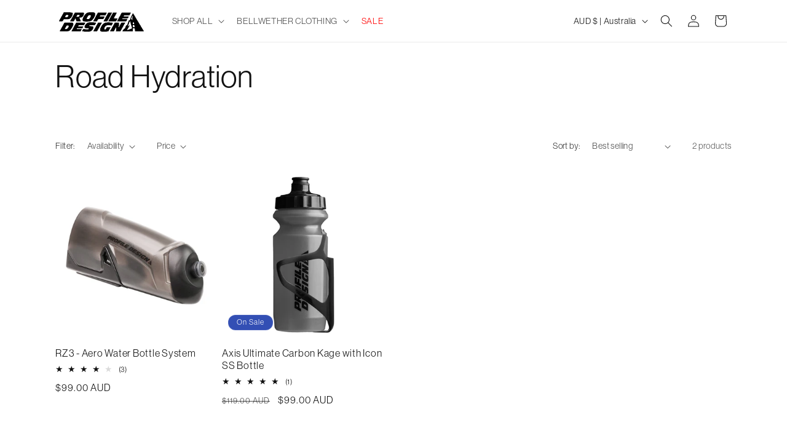

--- FILE ---
content_type: image/svg+xml
request_url: https://profiledesign-au.com/cdn/shop/files/Profile-Logo-Stacked-Black_1-removebg-preview_1_53367e54-c2c0-4c16-a92a-22d269d658b4.svg?v=1693438920&width=165
body_size: 18401
content:
<svg width="230" height="69" viewBox="0 0 230 69" fill="none" xmlns="http://www.w3.org/2000/svg">
<path d="M21.1533 12.5912C21.1533 12.9186 20.977 13.0949 20.6496 13.0949C20.2467 13.0949 20.146 13.2712 20.146 14.0015C20.146 14.6814 20.0201 14.9332 19.6423 15.0339C19.2646 15.1347 19.1387 15.3865 19.1387 16.0161C19.1387 16.696 19.0379 16.8723 18.635 16.8723C18.2321 16.8723 18.1314 17.0485 18.1314 17.7285C18.1314 18.358 18.0055 18.6099 17.6277 18.7106C17.25 18.8113 17.1241 19.0631 17.1241 19.6172C17.1241 20.146 16.9982 20.3978 16.7463 20.3978C16.5197 20.3978 16.3686 20.6245 16.3686 21.0274C16.3686 21.4807 16.2427 21.6569 15.865 21.6569C15.462 21.6569 15.3613 21.8332 15.3613 22.5635C15.3613 23.2434 15.2354 23.4953 14.8577 23.596C14.4799 23.6967 14.354 23.9485 14.354 24.5529C14.354 25.1573 14.2281 25.4091 13.8504 25.5099C13.4978 25.6106 13.3467 25.8624 13.3467 26.3912C13.3467 26.9201 13.1956 27.1719 12.8431 27.2726C12.415 27.3734 12.1883 28.0029 12.3142 28.7584C12.3142 28.8843 12.1883 28.9599 11.9869 28.9599C11.7602 28.9599 11.5839 29.262 11.5336 29.6398C11.4832 30.1434 11.3321 30.3449 11.0299 30.3197C10.6774 30.2945 10.5766 30.4708 10.5766 31.1507C10.5766 31.8055 10.4507 32.0573 10.073 32.158C9.64488 32.2588 9.56934 32.5106 9.56934 33.5179V34.7518H13.8504C17.4766 34.7518 18.1314 34.7015 18.1314 34.3741C18.1314 34.1726 18.358 33.9964 18.635 33.9964C19.0379 33.9964 19.1387 33.8201 19.1387 33.1402C19.1387 32.5106 19.2646 32.2588 19.6423 32.158C20.0201 32.0573 20.146 31.8055 20.146 31.2515C20.146 30.6975 20.2719 30.4708 20.5489 30.4708C20.7755 30.4708 21.0022 30.2442 21.0777 29.9672C21.2036 29.4887 21.4303 29.4635 26.1646 29.4635C32.4602 29.4635 35.2555 29.262 35.2555 28.8088C35.2555 28.6073 35.4821 28.4562 35.7843 28.4562C36.0865 28.4562 36.3635 28.2548 36.439 27.9777C36.5146 27.6756 36.8671 27.3985 37.2952 27.323C37.6982 27.2223 38.0255 26.9956 38.0255 26.8193C38.0255 26.6179 38.2522 26.3912 38.5292 26.3157C38.8062 26.2402 39.0328 25.9883 39.0328 25.7617C39.0328 25.5602 39.2595 25.3336 39.5113 25.258C39.8135 25.1825 40.0905 24.8299 40.166 24.4018C40.2668 23.9989 40.4682 23.6715 40.6697 23.6715C40.846 23.6715 41.0474 23.2434 41.1482 22.6642C41.2489 22.0599 41.4504 21.6569 41.6518 21.6569C41.8533 21.6569 42.0799 21.2792 42.1555 20.8007C42.2562 20.3223 42.4828 19.869 42.6843 19.7934C42.9613 19.6927 43.062 19.2646 43.062 18.2573C43.062 17.1996 43.1376 16.8723 43.4398 16.8723C43.9686 16.8723 43.9686 14.9584 43.4398 14.7569C43.2383 14.6814 43.062 14.5303 43.0872 14.4296C43.1124 14.3288 43.0368 13.9763 42.9361 13.6993C42.7598 13.0949 41.4755 12.8431 38.7306 12.8431C37.119 12.8431 36.7412 12.415 38.227 12.2639C38.7306 12.2135 35.1044 12.1631 30.1686 12.138C21.3044 12.0876 21.1533 12.0876 21.1533 12.5912ZM31.9817 19.315C32.5861 19.8438 32.712 21.6569 32.1077 21.6569C31.9062 21.6569 31.6796 22.0095 31.5788 22.5383C31.4529 23.2686 31.3018 23.4197 30.5715 23.5708C30.0679 23.6715 29.7153 23.873 29.7153 24.0745C29.7153 24.3766 29.1865 24.427 26.8949 24.3766C24.5529 24.3263 24.0493 24.2256 24.0493 23.9234C24.0493 23.7219 24.1752 23.5708 24.3515 23.596C24.5025 23.6212 24.704 23.2183 24.8047 22.6642C24.9055 22.085 25.1069 21.6569 25.3084 21.6569C25.4847 21.6569 25.7113 21.3044 25.812 20.8763C25.9128 20.4734 26.2401 19.8438 26.5171 19.5416C27.0208 19.0128 27.2978 18.9372 29.262 18.912C31.0248 18.8869 31.5788 18.9876 31.9817 19.315Z" fill="white"/>
<path d="M83.0017 12.4402C83.1024 12.7173 82.7247 12.8432 81.2389 12.9691C79.9042 13.095 79.325 13.2461 79.325 13.4979C79.325 13.6742 78.9221 13.9008 78.4436 14.0016C77.94 14.0771 77.5623 14.3038 77.5623 14.5052C77.5623 14.7067 77.3356 14.8578 77.0586 14.8578C76.7312 14.8578 76.555 15.034 76.555 15.3614C76.555 15.6888 76.3787 15.8651 76.0513 15.8651C75.7239 15.8651 75.5477 16.0413 75.5477 16.3687C75.5477 16.6961 75.3714 16.8724 75.044 16.8724C74.7166 16.8724 74.5404 17.0486 74.5404 17.376C74.5404 17.7034 74.3641 17.8797 74.0367 17.8797C73.7093 17.8797 73.5331 18.0559 73.5331 18.3833C73.5331 18.6603 73.3568 18.887 73.1553 18.887C72.9539 18.887 72.7272 19.2395 72.6265 19.7684C72.5509 20.272 72.3243 20.6497 72.1228 20.6497C71.9214 20.6497 71.7703 20.8764 71.7703 21.1534C71.7703 21.4808 71.594 21.657 71.2666 21.657C70.8385 21.657 70.763 21.8333 70.763 22.6643C70.763 23.4954 70.6874 23.6716 70.2593 23.6716C69.8564 23.6716 69.7557 23.8479 69.7557 24.553C69.7557 25.1322 69.6298 25.4344 69.4031 25.4344C69.0002 25.4344 68.7484 26.1899 68.7484 27.3735C68.7484 27.9023 68.6225 28.2045 68.3958 28.2045C68.1692 28.2045 67.9929 28.683 67.8922 29.7154C67.6907 31.5286 67.9174 32.9892 68.3958 32.9892C68.5973 32.9892 68.7484 33.2158 68.7484 33.4928C68.7484 33.8202 68.9247 33.9965 69.252 33.9965C69.529 33.9965 69.7557 34.1475 69.7557 34.349C69.7557 34.7267 70.3853 34.8778 73.659 35.1548C75.1447 35.2808 75.4973 35.3815 75.044 35.5326C74.6915 35.6333 76.0009 35.7089 77.94 35.7089C79.8791 35.7089 81.1885 35.6333 80.836 35.5326C80.3575 35.3815 80.5842 35.3059 81.8181 35.18C82.6995 35.0793 83.9082 35.0038 84.4874 35.0038C85.8473 35.0038 87.1568 34.7519 87.0057 34.5001C86.9553 34.3994 87.5093 34.1979 88.2396 34.0216C88.9951 33.8454 89.675 33.5432 89.7506 33.3417C89.8261 33.1654 90.1283 32.9892 90.4053 32.9892C90.6823 32.9892 90.909 32.8129 90.909 32.6114C90.909 32.41 91.0853 32.2337 91.3119 32.2337C91.5385 32.2337 91.7652 32.007 91.8407 31.73C91.9163 31.453 92.1177 31.2264 92.294 31.2264C92.4703 31.2264 92.6718 30.9997 92.7473 30.7227C92.8228 30.4457 93.0495 30.2191 93.2761 30.2191C93.5028 30.2191 93.6791 30.0176 93.6791 29.7154C93.6791 29.3881 93.8553 29.2118 94.1827 29.2118C94.5856 29.2118 94.6864 29.0355 94.6864 28.3304C94.6864 27.6253 94.7871 27.449 95.19 27.449C95.5174 27.449 95.6937 27.2727 95.6937 26.9454C95.6937 26.6684 95.8447 26.4417 96.0462 26.4417C96.2477 26.4417 96.4743 26.064 96.5499 25.5855C96.6506 25.107 96.8772 24.6789 97.0535 24.6034C97.2298 24.5278 97.4564 24.0494 97.5572 23.5709C97.6579 23.0169 97.8845 22.6643 98.086 22.6643C98.363 22.6643 98.4637 22.3621 98.4637 21.657C98.4637 20.826 98.5393 20.6497 98.9674 20.6497C99.4458 20.6497 99.471 20.4735 99.471 17.6782C99.471 14.6311 99.3955 14.3038 98.6652 14.0267C98.4134 13.9512 98.2119 13.6994 98.2119 13.5231C98.2119 13.2713 97.7838 13.095 96.9528 12.9943C96.0966 12.8684 95.6937 12.7173 95.6937 12.4654C95.6937 12.1381 94.7367 12.0877 89.2721 12.0877C83.8579 12.0877 82.8758 12.1381 83.0017 12.4402ZM88.0634 20.1461C88.1389 20.4231 88.3655 20.6497 88.5418 20.6497C88.9196 20.6497 88.9699 21.2541 88.6426 22.0348L88.4159 22.5384L88.3907 22.0348C88.3404 21.6067 88.3152 21.6319 88.1389 22.1607C88.0382 22.5132 87.9374 23.168 87.9123 23.5961C87.8871 24.1249 87.7612 24.4271 87.5345 24.4271C87.2323 24.4271 86.7287 25.5351 86.8294 25.9884C86.8546 26.1143 86.7035 26.1899 86.502 26.1899C86.3006 26.1899 86.1243 26.4165 86.1243 26.6935C86.1243 27.0209 85.948 27.1972 85.6207 27.1972C85.2933 27.1972 85.117 27.3735 85.117 27.7008C85.117 28.0282 84.9407 28.2045 84.6134 28.2045C84.286 28.2045 84.1097 28.3808 84.1097 28.683C84.1097 29.5643 79.0984 29.514 78.5192 28.6074C78.4185 28.4563 78.3177 27.9023 78.3177 27.3735C78.3177 26.618 78.4185 26.4417 78.8214 26.4417C79.2495 26.4417 79.325 26.2654 79.325 25.4344C79.325 24.6034 79.4006 24.4271 79.8287 24.4271C80.2316 24.4271 80.3323 24.2508 80.3323 23.5457C80.3323 22.8406 80.4331 22.6643 80.836 22.6643C81.1634 22.6643 81.3396 22.4881 81.3396 22.1607C81.3396 21.8837 81.5159 21.657 81.7174 21.657C81.9188 21.657 82.0951 21.4304 82.0951 21.1534C82.0951 20.826 82.2714 20.6497 82.5736 20.6497C82.8254 20.6497 83.1024 20.4231 83.178 20.1461C83.3039 19.6928 83.5305 19.6424 85.6207 19.6424C87.7108 19.6424 87.9374 19.6928 88.0634 20.1461Z" fill="white"/>
<path d="M48.6775 13.2711C48.5768 13.5229 48.3753 13.7999 48.199 13.9258C48.0228 14.0265 47.7961 14.505 47.6954 14.9835C47.6198 15.4871 47.3932 15.8649 47.1917 15.8649C46.9903 15.8649 46.8392 16.0915 46.8392 16.3685C46.8392 16.6455 46.6629 16.8722 46.4614 16.8722C46.2096 16.8722 46.0333 17.2247 45.9326 17.8795C45.8319 18.4586 45.6304 18.8868 45.429 18.8868C45.2527 18.8868 45.026 19.2897 44.9253 19.7681C44.8498 20.2466 44.6231 20.6495 44.4468 20.6495C44.2706 20.6495 44.0439 21.0273 43.9684 21.5057C43.8677 21.9842 43.641 22.4375 43.4396 22.513C43.2381 22.5886 43.0618 22.8908 43.0618 23.1678C43.0618 23.4448 42.8352 23.8729 42.5582 24.0995C42.2812 24.3513 42.0545 24.7543 42.0545 25.0061C42.0545 25.2327 41.8782 25.5097 41.6768 25.5853C41.4753 25.6608 41.2487 26.1141 41.1479 26.5926C41.0724 27.0711 40.8458 27.4488 40.6443 27.4488C40.468 27.4488 40.2414 27.8517 40.1406 28.3302C40.0651 28.8086 39.8385 29.2116 39.6622 29.2116C39.4859 29.2116 39.2593 29.5893 39.1837 30.0678C39.083 30.5462 38.8563 30.9995 38.6549 31.0751C38.4534 31.1506 38.2771 31.4528 38.2771 31.7298C38.2771 32.032 38.1009 32.2335 37.849 32.2335C37.4965 32.2335 37.4713 32.2838 37.7231 32.4601C38.0001 32.6364 38.0001 32.6868 37.6979 32.8127C37.1943 32.9889 37.018 34.7014 37.4713 34.8776C37.6476 34.9532 39.6118 35.0035 41.8027 35.0035C45.5549 35.0035 45.7815 34.9784 45.9074 34.4999C45.983 34.2229 46.2096 33.9962 46.4111 33.9962C46.6377 33.9962 46.8392 33.6437 46.9399 33.14C47.0406 32.6616 47.2673 32.2083 47.4687 32.1327C47.6702 32.0572 47.8465 31.755 47.8465 31.478C47.8465 31.201 48.0228 30.9743 48.2242 30.9743C48.4257 30.9743 48.6523 30.6218 48.7531 30.093C48.8286 29.6145 49.0552 29.2116 49.2315 29.2116C49.4078 29.2116 49.6344 28.8086 49.71 28.3302C49.9114 27.3229 50.6166 27.0962 50.6166 28.0532C50.6166 29.0353 50.9187 30.2189 51.1454 30.093C51.4476 29.8915 51.5987 30.2692 51.649 31.5787C51.6994 32.2335 51.8505 32.8378 52.0268 32.9386C52.2031 33.0393 52.4297 33.5178 52.5556 33.9962L52.7823 34.8776L57.7684 34.9532C60.4881 34.9784 62.8804 34.928 63.0315 34.8273C63.4848 34.5503 63.0567 31.9816 62.5531 31.9816C62.3264 31.9816 62.2005 31.7298 62.2005 31.2765C62.2005 30.2189 61.9235 29.4634 61.5458 29.4634C61.2939 29.4634 61.1932 29.1612 61.1932 28.4813C61.1932 27.7006 61.0925 27.474 60.6644 27.3732C60.2614 27.2725 60.1607 27.0711 60.2363 26.3911L60.3118 25.5601L62.6538 25.4846C64.4166 25.4342 64.9706 25.3335 64.9706 25.0816C64.9706 24.855 65.3735 24.6535 65.9779 24.5528C66.5571 24.4521 66.9852 24.2506 66.9852 24.0492C66.9852 23.8729 67.2118 23.6714 67.4888 23.5959C67.7658 23.5203 67.9925 23.2937 67.9925 23.067C67.9925 22.8404 68.1687 22.6641 68.3702 22.6641C68.5717 22.6641 68.7479 22.4375 68.7479 22.1605C68.7479 21.8331 68.9242 21.6568 69.2516 21.6568C69.6545 21.6568 69.7552 21.4805 69.7552 20.8006C69.7552 20.1711 69.8812 19.9192 70.2589 19.8185C70.687 19.7178 70.7625 19.4659 70.7625 18.2824C70.7625 17.2499 70.8633 16.8722 71.1151 16.8722C71.2914 16.8722 71.518 16.57 71.5936 16.167C71.7698 15.2101 71.518 14.1021 71.1151 14.1021C70.9136 14.1021 70.7625 13.9006 70.7625 13.6236C70.7625 13.2962 70.5107 13.12 69.9819 12.9941C69.5538 12.9185 64.618 12.843 59.0023 12.843C49.5589 12.843 48.8286 12.8681 48.6775 13.2711ZM60.2614 19.5667C60.4377 20.5236 60.1859 21.6568 59.8082 21.6568C59.6319 21.6568 59.4304 21.8835 59.3549 22.1605C59.2793 22.4627 59.0023 22.6641 58.7001 22.6641C58.3979 22.6641 58.1713 22.8152 58.1713 23.0419C58.1713 23.3441 57.6928 23.4196 55.4012 23.4196C53.0844 23.4196 52.6312 23.3692 52.6312 23.0419C52.6312 22.8152 52.7823 22.5886 52.9837 22.513C53.1852 22.4375 53.4118 21.9842 53.4874 21.5057C53.5881 21.0273 53.8147 20.6495 53.991 20.6495C54.1925 20.6495 54.4191 20.2466 54.4947 19.7681L54.6709 18.8868H57.3906H60.1355L60.2614 19.5667Z" fill="white"/>
<path d="M106.094 13.3467C106.018 13.6237 105.817 13.8503 105.641 13.8503C105.439 13.8503 105.238 14.2784 105.137 14.8576C105.036 15.4368 104.835 15.8649 104.633 15.8649C104.457 15.8649 104.23 16.2679 104.155 16.7463C104.054 17.2752 103.828 17.6277 103.626 17.6277C103.399 17.6277 103.248 17.8795 103.248 18.2573C103.248 18.635 103.097 18.8868 102.871 18.8868C102.669 18.8868 102.442 19.2394 102.342 19.7682C102.266 20.2467 102.04 20.6496 101.863 20.6496C101.662 20.6496 101.46 21.0777 101.36 21.6569C101.259 22.2361 101.057 22.6642 100.856 22.6642C100.68 22.6642 100.453 23.0671 100.378 23.5456C100.277 24.0744 100.05 24.427 99.8487 24.427C99.5969 24.427 99.471 24.704 99.471 25.3336C99.471 26.0135 99.345 26.2653 98.9673 26.366C98.5392 26.4919 98.3126 27.0208 98.4385 27.7511C98.4385 27.8518 98.237 28.0533 97.96 28.2044C97.683 28.3555 97.4564 28.6828 97.4564 28.9346C97.4564 29.1865 97.2297 29.6398 96.9527 29.9671C96.6757 30.2945 96.4491 30.6974 96.4491 30.8989C96.4491 31.0752 96.298 31.2263 96.0965 31.2263C95.8447 31.2263 95.6936 31.5536 95.6432 32.158C95.5928 32.8883 95.4669 33.1149 95.1396 33.0898C94.787 33.0646 94.6863 33.2409 94.6863 34.0467V35.0288L99.4206 34.9533C102.946 34.9029 104.13 34.8022 104.155 34.5503C104.18 34.3992 104.205 34.0215 104.23 33.7445C104.23 33.4675 104.407 33.2409 104.608 33.2409C104.835 33.2409 105.036 32.8631 105.137 32.2336C105.238 31.604 105.439 31.2263 105.666 31.2263C105.867 31.2263 106.018 31.05 106.018 30.8233C106.018 30.5967 106.27 30.1434 106.598 29.816C107.152 29.2117 107.152 29.2117 113.397 29.2117C118.761 29.2117 119.617 29.1613 119.617 28.8339C119.617 28.6325 119.793 28.4562 119.995 28.4562C120.196 28.4562 120.372 28.2547 120.372 28.0029C120.372 27.7511 120.599 27.3733 120.876 27.1215C121.153 26.8949 121.38 26.4164 121.38 26.089C121.38 25.7365 121.556 25.4595 121.833 25.3839C122.085 25.3084 122.286 24.981 122.337 24.5781C122.387 23.7219 122.588 23.3693 122.916 23.5456C123.042 23.6463 123.142 23.47 123.142 23.193C123.142 22.6642 123.042 22.6642 117.124 22.6642C113.548 22.6642 111.03 22.5635 110.929 22.4124C110.853 22.2865 110.853 21.8836 110.954 21.531C111.08 21.0273 111.181 20.9518 111.332 21.2036C111.508 21.4555 111.559 21.4303 111.559 21.0777C111.559 20.8511 111.684 20.6496 111.81 20.6496C111.961 20.6496 112.062 20.4733 112.062 20.2719C112.062 19.9445 112.893 19.8941 118.056 19.9193C121.606 19.9193 123.822 20.02 123.52 20.146C123.042 20.3474 123.042 20.3726 123.596 20.3726C123.898 20.3978 124.15 20.2719 124.15 20.146C124.15 19.9949 124.376 19.8941 124.653 19.8941C125.006 19.8941 125.157 19.7179 125.157 19.3653C125.157 19.0631 125.359 18.7861 125.661 18.7106C126.038 18.6098 126.164 18.358 126.164 17.7284C126.164 17.1492 126.29 16.8722 126.542 16.8722C126.794 16.8722 126.97 16.5197 127.071 15.8649C127.172 15.2857 127.373 14.8576 127.549 14.8576C127.927 14.8576 128.305 13.4978 128.053 13.0949C127.952 12.9438 124.175 12.843 117.048 12.843C106.446 12.843 106.22 12.843 106.094 13.3467Z" fill="white"/>
<path d="M132.536 13.0192C132.208 13.0696 131.956 13.2962 131.956 13.5229C131.956 13.7243 131.73 13.951 131.453 14.0265C131.075 14.1273 130.949 14.3791 130.949 15.0086C130.949 15.6886 130.848 15.8649 130.445 15.8649C130.017 15.8649 129.942 16.0411 129.942 16.8722C129.942 17.7032 129.866 17.8795 129.438 17.8795C129.035 17.8795 128.934 18.0557 128.934 18.7608C128.934 19.34 128.809 19.6422 128.582 19.6422C128.38 19.6422 128.154 20.02 128.078 20.5236C127.977 21.0524 127.751 21.405 127.549 21.405C127.323 21.405 127.172 21.6568 127.172 22.0346C127.172 22.4123 127.021 22.6641 126.794 22.6641C126.592 22.6641 126.366 23.0167 126.265 23.5455C126.19 24.0492 125.963 24.4269 125.761 24.4269C125.56 24.4269 125.359 24.8298 125.258 25.4342C125.157 26.0134 124.956 26.4415 124.754 26.4415C124.578 26.4415 124.351 26.8444 124.25 27.3229C124.175 27.8014 123.948 28.2043 123.772 28.2043C123.596 28.2043 123.369 28.582 123.294 29.0605C123.193 29.5389 122.966 29.9922 122.765 30.0678C122.563 30.1433 122.387 30.4455 122.387 30.7225C122.387 30.9995 122.211 31.2262 122.009 31.2262C121.808 31.2262 121.581 31.5787 121.48 32.1076C121.405 32.586 121.178 33.0897 120.977 33.1904C120.8 33.2911 120.549 33.7444 120.473 34.1977L120.322 35.0035H124.553C129.69 35.0035 129.942 34.9532 129.942 33.9459C129.942 33.417 130.093 33.1652 130.445 33.0645C130.899 32.9386 131.075 32.4349 130.974 31.5787C130.949 31.4024 131.176 31.2262 131.453 31.1506C131.73 31.0751 131.956 30.8232 131.956 30.5211C131.956 30.2692 132.183 29.7908 132.46 29.4634C132.737 29.136 132.964 28.7331 132.964 28.5316C132.964 28.3554 133.14 28.2043 133.341 28.2043C133.593 28.2043 133.719 27.9273 133.719 27.3229C133.719 26.6178 133.82 26.4415 134.223 26.4415C134.626 26.4415 134.726 26.2652 134.726 25.5349C134.726 24.855 134.852 24.6032 135.23 24.5024C135.608 24.4017 135.734 24.1499 135.734 23.5203C135.734 22.8404 135.834 22.6641 136.237 22.6641C136.565 22.6641 136.741 22.4878 136.741 22.1857C136.741 21.405 137.043 20.8006 137.245 21.1532C137.345 21.3295 137.496 21.0776 137.597 20.5488C137.698 19.9948 137.925 19.6422 138.126 19.6422C138.453 19.6422 138.655 18.8364 138.529 18.0557C138.529 17.955 138.73 17.8795 139.007 17.8795C139.436 17.8795 139.511 17.7032 139.511 16.8722C139.511 16.0411 139.587 15.8649 140.015 15.8649C140.418 15.8649 140.518 15.6886 140.518 15.0086C140.518 14.3791 140.644 14.1273 141.022 14.0265C141.803 13.8251 141.626 13.1703 140.745 12.9941C139.889 12.8178 133.442 12.843 132.536 13.0192Z" fill="white"/>
<path d="M144.119 13.0444C143.691 13.0948 143.515 13.3466 143.389 14.0014C143.314 14.4798 143.087 14.8576 142.911 14.8576C142.709 14.8576 142.508 15.2857 142.407 15.8649C142.306 16.4441 142.105 16.8722 141.903 16.8722C141.727 16.8722 141.5 17.2751 141.425 17.7535C141.324 18.232 141.123 18.6097 140.946 18.5594C140.77 18.5342 140.619 18.8112 140.569 19.1889C140.518 19.5919 140.342 19.8941 140.141 19.8941C139.788 19.8941 139.511 20.4229 139.511 21.1784C139.511 21.4302 139.335 21.6568 139.133 21.6568C138.881 21.6568 138.705 22.0094 138.604 22.6641C138.504 23.2433 138.302 23.6714 138.101 23.6714C137.925 23.6714 137.698 24.0743 137.597 24.5528C137.522 25.0313 137.295 25.4342 137.119 25.4342C136.942 25.4342 136.716 25.8119 136.64 26.2904C136.54 26.7689 136.313 27.2222 136.111 27.2977C135.91 27.3732 135.734 27.6754 135.734 27.9524C135.734 28.2295 135.507 28.6576 135.23 28.8842C134.953 29.136 134.726 29.5893 134.726 29.8915C134.726 30.2189 134.575 30.4707 134.349 30.4707C134.147 30.4707 133.921 30.8232 133.82 31.3521C133.744 31.8305 133.518 32.2335 133.341 32.2335C133.14 32.2335 132.938 32.6616 132.838 33.2408C132.737 33.7948 132.561 34.1977 132.41 34.1725C131.856 34.0718 131.956 34.7014 132.51 34.8524C132.838 34.928 137.144 35.0035 142.105 35.0035C149.937 35.0035 151.095 34.9532 151.095 34.6258C151.095 34.4243 151.271 34.2481 151.473 34.2481C151.674 34.2481 151.901 33.9711 152.002 33.6185C152.077 33.2659 152.304 32.9889 152.505 32.9889C152.732 32.9889 152.858 32.6868 152.858 32.0824C152.858 31.4024 152.984 31.1506 153.361 31.0499C153.739 30.9492 153.865 30.6973 153.865 30.0678C153.865 29.3878 153.966 29.2116 154.369 29.2116C154.772 29.2116 154.872 29.0353 154.872 28.3302V27.4488H150.617C148.249 27.4488 146.285 27.3481 146.21 27.2222C145.958 26.8444 146.361 25.4342 146.713 25.4342C146.89 25.4342 147.116 25.0313 147.217 24.5528C147.292 24.0743 147.519 23.6714 147.695 23.6714C147.872 23.6714 148.073 23.2181 148.174 22.6641C148.275 22.0094 148.451 21.6568 148.703 21.6568C148.904 21.6568 149.08 21.4302 149.08 21.1532C149.08 20.8762 149.307 20.5488 149.559 20.4481C149.836 20.3473 150.062 20.1962 150.062 20.0703C150.088 19.9696 150.088 19.617 150.088 19.2645C150.088 18.8868 150.239 18.6349 150.465 18.6349C150.667 18.6349 150.894 18.2824 150.994 17.7535C151.07 17.2751 151.296 16.8722 151.473 16.8722C151.674 16.8722 151.876 16.4441 151.976 15.8649C152.077 15.3108 152.279 14.8576 152.48 14.8576C152.732 14.8576 153.261 13.397 153.059 13.1955C152.933 13.0948 144.724 12.9689 144.119 13.0444Z" fill="white"/>
<path d="M165.449 13.5984C165.449 13.9258 165.272 14.1021 164.945 14.1021C164.542 14.1021 164.441 14.2784 164.441 14.9583C164.441 15.5878 164.315 15.8397 163.938 15.9404C163.56 16.0411 163.434 16.293 163.434 16.9729C163.434 17.7032 163.333 17.8795 162.93 17.8795C162.653 17.8795 162.452 17.955 162.452 18.0557C162.578 18.8112 162.376 19.6422 162.074 19.6422C161.848 19.6422 161.646 20.0451 161.545 20.6747C161.419 21.405 161.268 21.6568 161.017 21.5561C160.765 21.4554 160.664 21.6065 160.664 22.0346C160.664 22.3871 160.563 22.6641 160.412 22.6641C160.286 22.6641 160.261 22.8656 160.337 23.0922C160.463 23.3944 160.387 23.47 160.085 23.3441C159.732 23.2181 159.657 23.3441 159.657 23.9232C159.657 24.5024 159.556 24.6787 159.153 24.6787C158.876 24.6787 158.675 24.7543 158.675 24.855C158.801 25.6357 158.599 26.4415 158.272 26.4415C158.07 26.4415 157.844 26.7941 157.743 27.3481C157.642 27.8265 157.441 28.305 157.264 28.3554C157.088 28.4309 156.861 28.8842 156.786 29.3627C156.685 29.8411 156.459 30.2189 156.282 30.2189C156.081 30.2189 155.854 30.6218 155.779 31.1003C155.678 31.6291 155.451 31.9816 155.25 31.9816C154.998 31.9816 154.872 32.2586 154.872 32.8378C154.872 33.4674 154.746 33.7192 154.368 33.82C154.066 33.8955 153.865 34.1725 153.865 34.4747V35.0035H165.323C176.378 35.0035 176.781 34.9784 176.781 34.5251C176.781 34.2732 177.007 33.9962 177.284 33.9207C177.662 33.82 177.788 33.5681 177.788 33.0141C177.788 32.4349 177.939 32.1579 178.317 32.032C178.594 31.9061 178.821 31.755 178.821 31.6543C178.72 30.7477 178.846 30.2189 179.173 30.2189C179.375 30.2189 179.551 29.9922 179.551 29.7152C179.551 29.2368 179.375 29.2116 173.406 29.2116C170.007 29.2116 167.186 29.136 167.136 29.0101C167.06 28.9094 167.06 28.5316 167.136 28.1287L167.262 27.4488H173.935C180.382 27.4488 180.609 27.4236 180.734 26.9451C180.81 26.6681 181.037 26.4415 181.213 26.4415C181.414 26.4415 181.565 26.24 181.565 25.9882C181.565 25.7364 181.792 25.3587 182.069 25.1068C182.346 24.8802 182.573 24.4017 182.573 24.0492C182.573 23.6462 182.724 23.4196 182.951 23.4196C183.152 23.4196 183.328 23.2433 183.328 23.0419C183.328 22.7145 182.522 22.6641 177.561 22.6641C174.388 22.6641 171.442 22.5886 171.014 22.513C170.233 22.3368 169.906 21.6568 170.611 21.6568C170.838 21.6568 170.989 21.4302 170.989 21.128C170.989 20.8258 171.19 20.5488 171.492 20.4732C171.769 20.3977 171.921 20.2466 171.845 20.1207C171.769 19.9948 174.313 19.8941 177.738 19.8941C185.066 19.8941 185.267 19.8689 185.494 18.7357C185.569 18.2572 185.796 17.8795 185.972 17.8795C186.174 17.8795 186.375 17.4514 186.476 16.8722C186.577 16.293 186.778 15.8649 186.98 15.8649C187.156 15.8649 187.383 15.4368 187.483 14.9331C187.584 14.3539 187.71 14.1273 187.836 14.3287C187.987 14.5554 188.088 14.4798 188.188 14.0517C188.289 13.7495 188.365 13.397 188.365 13.2711C188.365 13.1703 183.202 13.0948 176.907 13.0948C165.625 13.0948 165.449 13.0948 165.449 13.5984Z" fill="white"/>
<path d="M193.149 15.2355C193.149 15.4369 192.923 15.7139 192.646 15.865C192.318 16.0413 192.142 16.3939 192.142 16.8975C192.142 17.4515 192.016 17.7033 191.638 17.8041C191.261 17.9048 191.135 18.1566 191.135 18.7862C191.135 19.3654 191.009 19.6424 190.782 19.6424C190.556 19.6424 190.354 20.0201 190.253 20.6497C190.153 21.2289 189.951 21.657 189.75 21.657C189.548 21.657 189.347 22.0851 189.246 22.6643C189.145 23.2183 188.969 23.6212 188.843 23.5205C188.566 23.3694 188.44 23.6716 188.239 25.2329C188.138 25.9884 187.962 26.4417 187.76 26.4417C187.534 26.4417 187.383 26.8949 187.307 27.7512C187.232 28.4814 187.03 29.111 186.879 29.1614C186.728 29.2117 186.526 29.6902 186.451 30.2442C186.35 30.7731 186.149 31.2263 185.972 31.2263C185.796 31.2263 185.595 31.453 185.519 31.73C185.418 32.1077 185.167 32.2336 184.487 32.2336C183.882 32.2336 183.58 32.3595 183.58 32.5862C183.58 32.7625 183.353 32.9891 183.076 33.0647C182.699 33.1654 182.573 33.4172 182.548 34.0468C182.548 34.9533 182.145 36.1621 182.069 35.5074C181.994 34.9282 181.616 36.288 181.591 37.1946C181.566 37.7234 181.44 38.0256 181.213 38.0256C180.986 38.0256 180.81 38.4789 180.684 39.4106C180.583 40.3676 180.407 40.7957 180.155 40.7957C179.954 40.7957 179.803 41.0475 179.803 41.4001C179.803 42.5333 179.475 43.5658 179.148 43.5658C178.947 43.5658 178.795 43.7924 178.795 44.0694C178.795 44.5227 178.67 44.5731 177.864 44.5227C177.033 44.4471 176.907 44.5227 176.831 45.0012C176.781 45.3285 176.605 45.5804 176.428 45.5804C176.252 45.5804 176 46.0085 175.874 46.5121C175.748 47.0409 175.497 47.4439 175.32 47.4187C175.144 47.3683 175.018 47.6453 175.018 48.1741C175.018 49.3577 174.766 50.1132 174.363 50.1132C174.111 50.1132 174.011 50.4406 174.011 51.1205C174.011 51.9515 173.935 52.1278 173.507 52.1278C173.18 52.1278 173.003 52.3041 173.003 52.6314C173.003 53.0344 172.827 53.1351 172.147 53.1351C171.518 53.1351 171.266 53.261 171.165 53.6387C171.09 53.9158 170.863 54.1424 170.661 54.1424C170.435 54.1424 170.233 54.4949 170.133 55.0238C170.032 55.5526 169.805 55.9052 169.604 55.9052C169.402 55.9052 169.226 56.1318 169.226 56.4088C169.226 56.7362 169.05 56.9125 168.722 56.9125C168.395 56.9125 168.219 57.0887 168.219 57.4161C168.219 57.6679 168.043 57.9953 167.841 58.1212C167.614 58.222 167.413 58.6501 167.388 59.0782L167.337 59.8085L180.029 59.884C187.03 59.9092 192.822 59.8588 192.923 59.7581C193.049 59.6322 193.149 57.9449 193.175 55.9807C193.2 51.876 192.998 52.1278 196.121 52.1278H197.934V53.0595C197.934 54.2935 198.186 55.1749 198.463 54.9986C198.589 54.9231 198.69 55.9304 198.69 57.2398C198.69 59.1033 198.765 59.6574 199.067 59.7581C199.571 59.9595 219.037 59.9847 220.044 59.7833C220.624 59.6574 220.85 59.4811 220.8 59.2041C220.749 58.9774 220.548 58.8012 220.347 58.8012C220.095 58.8012 219.944 58.499 219.893 57.8442C219.818 57.1139 219.717 56.9125 219.314 56.9125C218.936 56.9125 218.836 56.7362 218.836 56.0311C218.836 55.5274 218.71 55.1749 218.559 55.2001C218.407 55.2504 218.156 55.049 218.005 54.772C217.828 54.4949 217.576 54.1928 217.4 54.0668C217.224 53.9661 217.022 53.4877 216.922 53.0092C216.846 52.5307 216.62 52.1278 216.443 52.1278C216.267 52.1278 216.04 51.7249 215.965 51.2464C215.864 50.7679 215.663 50.3902 215.511 50.4406C215.36 50.4658 215.159 50.2139 215.083 49.8866C214.983 49.5592 214.706 49.2066 214.479 49.1311C214.227 49.0304 214.026 48.8793 214.026 48.7785C214.126 47.8216 214.001 47.3935 213.547 47.2676C213.17 47.1668 213.044 46.915 213.044 46.3358C213.044 45.8825 212.943 45.6055 212.792 45.7063C212.641 45.7818 212.439 45.5804 212.313 45.253C212.187 44.9256 211.885 44.5731 211.684 44.4975C211.432 44.3968 211.281 44.0442 211.281 43.5406C211.281 42.9866 211.155 42.7347 210.777 42.634C210.5 42.5585 210.274 42.2814 210.274 42.0296C210.274 41.7526 210.097 41.5512 209.845 41.5512C209.493 41.5512 209.468 41.5008 209.72 41.3245C209.997 41.1482 209.997 41.0979 209.669 40.972C209.443 40.8712 209.266 40.569 209.266 40.292C209.266 40.015 209.115 39.7884 208.914 39.7884C208.687 39.7884 208.486 39.4106 208.385 38.7811C208.284 38.2271 208.108 37.8241 207.957 37.8493C207.806 37.8745 207.579 37.5471 207.428 37.1442C207.302 36.7161 207.025 36.288 206.849 36.1873C206.647 36.0866 206.496 35.7844 206.496 35.5325C206.496 35.2807 206.27 35.0037 205.993 34.9282C205.64 34.8274 205.489 34.5756 205.489 34.0468C205.489 33.5179 205.338 33.2661 204.985 33.1654C204.683 33.0898 204.482 32.8128 204.482 32.5106C204.482 32.2085 204.33 31.9818 204.104 31.9818C203.902 31.9818 203.676 31.6293 203.575 31.1004C203.499 30.622 203.273 30.219 203.097 30.219C202.92 30.219 202.694 29.8413 202.618 29.3628C202.517 28.8844 202.291 28.4563 202.114 28.3807C201.938 28.3052 201.686 27.8015 201.586 27.2727C201.434 26.492 201.359 26.3913 201.208 26.8194C201.057 27.2475 200.981 27.172 200.83 26.3661C200.729 25.8373 200.503 25.4344 200.301 25.4344C200.125 25.4344 199.898 25.0314 199.798 24.553C199.722 24.0745 199.495 23.6716 199.319 23.6716C199.118 23.6716 198.916 23.2183 198.79 22.5887C198.664 21.7577 198.589 21.6318 198.438 22.0347C198.287 22.4628 198.211 22.3873 198.06 21.6066C197.959 21.0274 197.707 20.6497 197.405 20.5741C197.078 20.4734 196.927 20.2216 196.927 19.6928C196.927 19.1639 196.776 18.9121 196.423 18.8114C196.121 18.7358 195.92 18.4588 195.92 18.1566C195.92 17.8544 195.768 17.6278 195.542 17.6278C195.34 17.6278 195.114 17.2752 195.013 16.7464C194.937 16.2428 194.711 15.865 194.509 15.865C194.308 15.865 194.157 15.6384 194.157 15.3614C194.157 15.034 193.98 14.8577 193.653 14.8577C193.376 14.8577 193.149 15.034 193.149 15.2355ZM192.998 21.4807C193.074 21.8081 193.024 22.3873 192.923 22.7902C192.747 23.3694 192.671 23.4198 192.646 23.042C192.495 21.8081 192.167 25.0818 192.167 27.8267C192.142 30.8738 191.991 31.9818 191.638 31.9818C191.462 31.9818 191.16 31.2767 191.034 30.5968C191.009 30.4457 190.858 30.3701 190.682 30.3953C190.53 30.4457 190.329 30.1939 190.228 29.8413C190.153 29.4887 189.926 29.2117 189.725 29.2117C189.473 29.2117 189.372 28.834 189.372 27.8267C189.372 26.7942 189.473 26.4417 189.725 26.4417C189.951 26.4417 190.153 26.0639 190.253 25.4344C190.354 24.8048 190.556 24.4271 190.782 24.4271C190.984 24.4271 191.135 24.1752 191.135 23.8227C191.135 22.5132 191.437 21.657 191.916 21.657C192.193 21.657 192.394 21.4807 192.394 21.2793C192.394 20.7001 192.822 20.826 192.998 21.4807ZM186.501 35.1548C186.577 35.6333 186.753 35.9355 186.879 35.8599C187.005 35.7844 187.106 35.8599 187.106 35.9858C187.106 36.1369 187.131 36.3384 187.156 36.4391C187.181 36.565 187.282 37.2449 187.383 38.0004C187.483 38.7559 187.71 39.4358 187.861 39.5366C188.188 39.738 188.314 40.292 188.34 41.6015C188.365 42.2311 188.491 42.5585 188.717 42.5585C188.969 42.5585 189.12 43.0873 189.246 44.4471C189.372 45.8322 189.523 46.3358 189.775 46.3358C190.002 46.3358 190.128 46.638 190.153 47.2676C190.178 48.2749 190.53 49.9117 190.631 49.4836C190.732 48.9548 191.11 50.2895 191.11 51.2464C191.135 52.6314 190.858 52.9588 189.448 53.1099C188.793 53.2106 188.264 53.3617 188.314 53.5128C188.415 53.815 187.559 54.092 186.426 54.1172C185.872 54.1424 185.595 54.2683 185.595 54.5201C185.595 54.772 185.167 54.9231 184.084 55.049C183.102 55.1497 182.573 55.326 182.573 55.5526C182.573 55.7541 182.17 55.9052 181.515 55.9555C180.659 56.0059 180.432 56.1318 180.457 56.4592C180.483 56.8117 180.306 56.9125 179.652 56.9125C178.972 56.9125 178.795 56.8117 178.795 56.4088C178.795 56.1318 178.972 55.9052 179.173 55.9052C179.375 55.9052 179.601 55.5526 179.702 55.0238C179.778 54.5453 180.004 54.1424 180.18 54.1424C180.382 54.1424 180.583 53.7143 180.684 53.1351C180.785 52.5055 180.986 52.1278 181.213 52.1278C181.414 52.1278 181.566 51.9515 181.566 51.7501C181.566 51.5234 181.742 51.2968 181.943 51.2212C182.145 51.1457 182.371 50.6924 182.472 50.2391C182.548 49.7355 182.799 49.3577 183.076 49.2822C183.379 49.2066 183.58 48.8793 183.63 48.3252C183.681 47.7712 183.832 47.469 184.084 47.469C184.285 47.469 184.487 47.2172 184.537 46.8898C184.587 46.5877 184.789 46.3358 184.99 46.3358C185.217 46.3358 185.343 46.0588 185.343 45.4544C185.343 44.8501 185.217 44.5731 184.965 44.5731C184.764 44.5731 184.587 44.7241 184.587 44.9256C184.587 45.1019 184.361 45.3285 184.084 45.4041C183.807 45.4796 183.58 45.7063 183.58 45.9329C183.58 46.1847 183.379 46.3358 183.051 46.3358C182.724 46.3358 182.472 46.5373 182.397 46.8395C182.271 47.3179 181.566 47.469 181.515 47.0158C181.44 46.2603 181.893 44.3464 182.12 44.3968C182.296 44.422 182.447 43.9939 182.497 43.3139C182.623 41.8533 182.749 41.526 183.127 41.6015C183.328 41.6519 183.505 41.249 183.58 40.4683C183.656 39.7884 183.882 39.1588 184.059 39.0581C184.386 38.8566 184.537 38.3278 184.562 37.3205C184.587 37.0183 184.738 36.7665 184.94 36.7665C185.167 36.7665 185.343 36.3132 185.444 35.4066C185.645 33.8201 186.224 33.6942 186.501 35.1548ZM196.02 37.799C196.096 38.2271 196.171 38.8566 196.171 39.184C196.171 39.5114 196.272 39.7884 196.398 39.7884C196.524 39.7884 196.675 40.1913 196.725 40.6698L196.826 41.5512H195.038H193.275V39.7128C193.301 38.4285 193.376 37.9249 193.603 37.9501C193.779 38.0004 193.905 37.799 193.905 37.522C193.905 37.0939 194.081 37.0183 194.887 37.0183C195.768 37.0183 195.869 37.0939 196.02 37.799ZM196.725 44.1449C196.801 44.296 196.952 44.9004 197.053 45.5048C197.128 46.1092 197.305 46.5373 197.405 46.4617C197.632 46.3358 197.959 48.8541 197.758 49.1563C197.632 49.3829 194.534 49.4081 193.729 49.2066C193.175 49.0555 193.149 48.9044 193.149 46.8395C193.149 44.8501 193.2 44.6234 193.653 44.4975C193.93 44.422 194.157 44.1701 194.157 43.9435C194.157 43.5909 194.333 43.5658 195.366 43.7168C196.02 43.8176 196.625 43.9939 196.725 44.1449Z" fill="white"/>
<path d="M84.1845 37.3205C84.2097 37.522 83.9075 37.6731 83.3535 37.7235C81.2381 37.8746 80.3316 38.076 80.3316 38.3782C80.3316 38.5797 79.9035 38.8063 79.3998 38.907C78.6192 39.0581 78.5436 39.1337 78.9465 39.2848C79.3495 39.4359 79.2739 39.4862 78.5184 39.6373C77.9141 39.7381 77.5615 39.9647 77.486 40.2921C77.4104 40.5691 77.1838 40.7957 76.9823 40.7957C76.7808 40.7957 76.5542 41.0224 76.4787 41.2994C76.4031 41.5764 76.1765 41.803 75.9498 41.803C75.6728 41.803 75.5469 42.0297 75.5469 42.5585C75.5469 43.1377 75.4462 43.314 75.0433 43.314C74.6403 43.314 74.5396 43.4903 74.5396 44.0694C74.5396 44.5479 74.4137 44.8249 74.1871 44.8249C73.759 44.8249 73.5323 45.3789 73.5323 46.487C73.5323 47.0913 73.4064 47.3432 73.1546 47.3432C72.8524 47.3432 72.7768 47.6705 72.7768 48.7282C72.7768 49.7859 72.8524 50.1132 73.1546 50.1132C73.356 50.1132 73.5323 50.3399 73.5323 50.5917C73.5323 50.9694 73.7841 51.1205 74.5396 51.2465C75.144 51.3472 75.5469 51.5486 75.5469 51.7753C75.5469 52.0523 76.3276 52.1278 79.3998 52.1782L83.2276 52.2538V53.1351C83.2276 53.8654 83.1268 54.0417 82.6735 54.0921C82.3462 54.1424 82.0944 54.3439 82.0944 54.5454C82.0944 55.0238 75.6476 55.0742 75.4965 54.5705C75.421 54.3691 74.4892 54.2432 72.3235 54.218C69.5283 54.1676 69.2513 54.1928 68.9995 54.6461C68.8735 54.8979 68.7476 55.3512 68.7476 55.6282C68.7476 55.9556 68.6217 56.1067 68.3951 56.0059C68.1433 55.9052 67.9922 56.157 67.8663 56.8873C67.7655 57.5169 67.5641 57.9198 67.3374 57.9198C67.1108 57.9198 66.9849 58.222 66.9849 58.8012C66.9849 59.5567 67.0604 59.6826 67.6144 59.7078C67.967 59.733 68.3699 59.7833 68.4958 59.8085C68.6469 59.8337 69.4276 59.884 70.2586 59.9092C71.417 59.9344 71.7695 60.01 71.7695 60.3122C71.7695 60.6395 72.7265 60.6899 78.8962 60.6647C82.7995 60.6647 85.771 60.564 85.494 60.4632C85.0911 60.287 85.2673 60.1862 86.325 59.9596C87.0553 59.8085 87.9367 59.6826 88.2641 59.6826C88.667 59.6826 88.8936 59.5315 88.8936 59.3049C88.8936 59.1034 89.1203 58.9271 89.3973 58.9271C89.7498 58.9271 89.9009 58.7508 89.9009 58.3983C89.9009 58.1213 90.0017 57.945 90.1276 58.0205C90.5557 58.2976 91.6385 57.5421 91.8148 56.837C91.8903 56.4592 92.117 56.157 92.3184 56.157C92.5199 56.157 92.671 55.9556 92.671 55.6786C92.671 55.4267 92.8976 55.1497 93.1746 55.0742C93.5524 54.9735 93.6783 54.7216 93.6783 54.1424C93.6783 53.5632 93.8042 53.3114 94.1819 53.2107C94.6352 53.0848 94.6856 52.8581 94.6856 50.6421C94.6856 49.3074 94.5597 48.0483 94.4338 47.8468C94.2575 47.5698 93.502 47.4187 91.6133 47.318C90.0268 47.2173 89.0195 47.0662 88.944 46.8647C88.8936 46.6884 88.2389 46.5877 87.2568 46.5877C86.4006 46.5877 85.3177 46.5121 84.8896 46.4366C84.0082 46.2603 83.8319 45.6056 84.6126 45.4041C84.8896 45.3286 85.1163 45.1271 85.1163 44.9508C85.1163 44.4976 88.2641 44.3213 93.7538 44.4976C98.463 44.6486 98.463 44.6486 98.463 44.1198C98.463 43.7421 98.6141 43.5658 98.9666 43.5658C99.3695 43.5658 99.4703 43.3895 99.4703 42.7096C99.4703 42.08 99.5962 41.8282 99.9739 41.7275C100.276 41.6519 100.478 41.3749 100.478 41.0727C100.478 40.7705 100.578 40.5439 100.679 40.5439C101.006 40.5439 101.409 39.4862 101.384 38.6552L101.359 37.8997L98.5385 37.8242C95.9699 37.7738 94.9626 37.4968 96.1462 37.1946C96.3728 37.1191 93.779 37.0687 90.3542 37.0435C85.4688 37.0184 84.1341 37.0939 84.1845 37.3205Z" fill="white"/>
<path d="M129.513 37.1947C130.596 37.4717 129.765 37.7739 127.826 37.7739C125.283 37.7739 124.149 37.9753 124.149 38.4286C124.149 38.6553 123.847 38.7812 123.268 38.7812C122.714 38.7812 122.311 38.9323 122.236 39.1337C122.16 39.3352 121.757 39.587 121.329 39.6626C120.876 39.7633 120.523 40.0403 120.448 40.3173C120.372 40.5691 120.095 40.7958 119.843 40.7958C119.566 40.7958 119.365 40.9469 119.365 41.1483C119.365 41.3246 119.113 41.5513 118.836 41.6268C118.458 41.7275 118.332 41.9038 118.433 42.1556C118.559 42.4326 118.433 42.5586 118.106 42.5586C117.778 42.5586 117.602 42.7348 117.602 43.0622C117.602 43.3392 117.426 43.5659 117.224 43.5659C116.998 43.5659 116.771 43.7673 116.67 43.994C116.595 44.2458 116.318 44.6487 116.041 44.9005C115.789 45.1524 115.587 45.5805 115.587 45.8323C115.587 46.1093 115.436 46.3359 115.235 46.3359C115.008 46.3359 114.807 46.7137 114.706 47.3432C114.605 47.9224 114.404 48.3505 114.202 48.3505C114.026 48.3505 113.799 48.7283 113.724 49.2067C113.623 49.6852 113.397 50.1385 113.195 50.214C112.968 50.2896 112.817 50.6925 112.817 51.2465C112.817 51.8509 112.691 52.1279 112.465 52.1279C112.062 52.1279 111.86 53.1856 111.76 55.5275C111.659 58.0458 111.785 58.7257 112.314 58.8516C112.591 58.9272 112.817 59.1286 112.817 59.3049C112.817 59.5064 113.245 59.7078 113.825 59.8086C114.454 59.9093 114.832 60.1107 114.832 60.3374C114.832 60.6396 115.915 60.6899 121.505 60.6899C126.945 60.6899 128.179 60.6396 128.179 60.3374C128.179 60.1107 128.733 59.9596 130.118 59.8589C131.175 59.7834 132.107 59.5819 132.208 59.4308C132.359 59.2042 132.434 59.2042 132.535 59.456C132.586 59.6575 132.737 59.3805 132.837 58.8516C132.938 58.3228 133.165 57.9199 133.366 57.9199C133.694 57.9199 133.845 57.2903 133.744 56.4593C133.719 56.2578 133.92 56.0564 134.172 55.9808C134.499 55.9053 134.726 55.5527 134.852 54.9987C134.928 54.4951 135.154 54.1425 135.356 54.1425C135.582 54.1425 135.733 53.8907 135.733 53.5129C135.733 53.1604 135.96 52.6819 136.237 52.4553C136.514 52.2034 136.741 51.8257 136.741 51.5739C136.741 51.3221 136.892 51.1206 137.093 51.1206C137.421 51.1206 137.824 49.9118 137.572 49.5593C137.521 49.4334 135.381 49.3578 132.863 49.3578H128.229L128.078 50.2392C127.977 50.7177 127.751 51.1206 127.574 51.1206C127.373 51.1206 127.146 51.4983 127.071 51.9768C126.97 52.4553 126.743 52.9086 126.542 52.9841C126.34 53.0596 126.164 53.3618 126.164 53.6388C126.164 53.9159 126.013 54.1425 125.811 54.1425C125.635 54.1425 125.409 54.3943 125.333 54.6713C125.207 55.175 125.056 55.2002 123.872 55.0742C123.167 54.9735 122.513 54.8476 122.412 54.7721C122.009 54.344 122.361 50.6169 122.815 50.4407C122.991 50.3651 123.142 50.1133 123.142 49.8615C123.142 49.5845 123.268 49.3075 123.394 49.2319C123.545 49.1312 123.595 48.9801 123.52 48.8542C123.444 48.7534 123.621 48.6024 123.898 48.5268C124.2 48.4513 124.401 48.1742 124.401 47.8721C124.401 47.5699 124.552 47.3432 124.754 47.3432C124.93 47.3432 125.157 47.1166 125.232 46.8396C125.308 46.5374 125.585 46.3359 125.912 46.3359C126.189 46.3359 126.365 46.21 126.29 46.0841C126.088 45.7567 127.222 45.3286 128.254 45.3286C128.833 45.3286 128.959 45.2531 128.707 45.102C128.028 44.6739 129.463 44.548 133.971 44.6235C137.169 44.6739 138.352 44.7746 138.453 45.0013C138.503 45.2027 138.957 45.3286 139.536 45.3286C140.442 45.3286 140.518 45.2783 140.518 44.5983C140.518 44.0947 140.669 43.8429 141.022 43.7421C141.324 43.6666 141.525 43.3896 141.525 43.0874C141.525 42.7852 141.676 42.5586 141.878 42.5586C142.105 42.5586 142.306 42.1808 142.407 41.5513C142.507 40.9217 142.709 40.544 142.936 40.544C143.137 40.544 143.288 40.3929 143.288 40.1914C143.288 39.9899 143.364 39.6626 143.439 39.4359C143.54 39.1589 143.389 38.9575 142.91 38.7812C142.558 38.6553 142.306 38.4286 142.382 38.3027C142.558 38.0257 140.065 37.7739 137.219 37.7739C135.129 37.7739 134.021 37.4465 135.28 37.1947C135.607 37.1443 134.323 37.094 132.46 37.094C130.596 37.0688 129.261 37.1191 129.513 37.1947Z" fill="white"/>
<path d="M22.9158 38.1263C22.9158 38.3529 22.6892 38.6299 22.4122 38.781C22.1352 38.9321 21.9085 39.2847 21.9085 39.5365C21.9085 39.8135 21.7323 40.0402 21.5308 40.0402C21.279 40.0402 21.1531 40.292 21.1531 40.8208C21.1531 41.3748 21.0271 41.6267 20.6494 41.7274C20.2717 41.8281 20.1458 42.0799 20.1458 42.7095C20.1458 43.3894 20.045 43.5657 19.6421 43.5657C19.2392 43.5657 19.1385 43.742 19.1385 44.4219C19.1385 45.0515 19.0125 45.3033 18.6348 45.404C18.2571 45.5048 18.1312 45.7566 18.1312 46.4365C18.1312 47.1668 18.0304 47.3431 17.6275 47.3431C17.2498 47.3431 17.1239 47.5194 17.1239 47.9726C17.1239 48.3756 16.9728 48.6022 16.7461 48.6022C16.4943 48.6022 16.3684 48.854 16.3684 49.3829C16.3684 49.9369 16.2425 50.1887 15.8647 50.2894C15.487 50.3902 15.3611 50.642 15.3611 51.2715C15.3611 51.9515 15.2604 52.1278 14.8574 52.1278C14.4545 52.1278 14.3538 52.304 14.3538 53.0343C14.3538 53.7142 14.2279 53.9661 13.8501 54.0668C13.4724 54.1675 13.3465 54.4194 13.3465 55.0489C13.3465 55.6533 13.2206 55.9051 12.9688 55.9051C12.7421 55.9051 12.4651 56.2073 12.3392 56.5599C12.1881 56.9124 11.9866 57.1139 11.8355 57.0383C11.6844 56.9376 11.5837 57.2398 11.5837 57.7938C11.5837 58.4989 11.4578 58.7507 11.0801 58.8515C10.8031 58.927 10.5764 59.1537 10.5764 59.3299C10.5764 59.6321 12.3392 59.6825 21.3797 59.6825C30.7476 59.6825 32.2082 59.6321 32.3341 59.3048C32.4096 59.0529 32.8126 58.927 33.3917 58.927C34.0717 58.927 34.3235 58.8011 34.4242 58.4486C34.4998 58.1464 34.8523 57.9197 35.4063 57.7938C35.91 57.7183 36.2626 57.4916 36.2626 57.2902C36.2626 57.0887 36.4892 56.9124 36.7662 56.9124C37.0936 56.9124 37.2699 56.7361 37.2699 56.4088C37.2699 56.0814 37.4461 55.9051 37.7735 55.9051C38.1009 55.9051 38.2771 55.7288 38.2771 55.4015C38.2771 55.1245 38.4534 54.8978 38.6549 54.8978C38.8563 54.8978 39.083 54.5453 39.1837 54.0164C39.2593 53.5128 39.4859 53.1351 39.6874 53.1351C39.8888 53.1351 40.0399 52.9588 40.0399 52.7321C40.0399 52.5055 40.2666 52.2788 40.5184 52.2033C40.8206 52.1278 41.0472 51.7752 41.148 51.2464C41.2487 50.7931 41.4753 50.3398 41.6768 50.2642C41.8782 50.1887 42.0545 49.9117 42.0545 49.6347C42.0545 49.3577 42.256 48.9296 42.533 48.6778C42.7848 48.4259 43.087 47.8467 43.1877 47.3934C43.2633 46.9653 43.4396 46.5876 43.5655 46.5876C43.6662 46.5876 43.8425 46.1343 43.9432 45.5803C44.0439 44.9507 44.2454 44.573 44.472 44.573C44.7491 44.573 44.8246 44.0442 44.8246 42.0548C44.8246 39.9394 44.7742 39.5869 44.4469 39.6876C44.195 39.7883 44.0691 39.6876 44.0691 39.3099C44.0691 38.9573 43.918 38.781 43.5907 38.781C43.3388 38.781 43.0618 38.5544 42.9863 38.2774C42.8604 37.7989 42.5582 37.7989 32.8881 37.7737C24.2253 37.7737 22.9158 37.8241 22.9158 38.1263ZM33.3666 46.7891C33.3414 47.7964 33.2407 48.1993 32.9133 48.3756C32.6615 48.5267 32.4852 48.9296 32.4852 49.3325C32.4852 49.8361 32.3341 50.088 31.9815 50.1887C31.6793 50.2642 31.4779 50.5413 31.4779 50.8434C31.4779 51.1456 31.3268 51.3723 31.1001 51.3723C30.8987 51.3723 30.7224 51.5486 30.7224 51.7752C30.7224 52.0018 30.4958 52.2285 30.2188 52.304C29.9417 52.3796 29.7151 52.581 29.7151 52.7573C29.7151 52.9588 29.4633 53.1351 29.1611 53.1854C28.8337 53.2358 28.6071 53.4121 28.6323 53.5632C28.7078 53.9409 26.9954 54.2179 25.3082 54.092C24.049 54.0164 24.049 54.0164 23.9735 53.0595C23.898 52.2537 23.9735 52.1278 24.4016 52.1278C24.8297 52.1278 24.9304 51.9767 24.9304 51.2715C24.9304 50.642 25.0563 50.3902 25.4341 50.2894C25.7111 50.2139 25.9377 49.9621 25.9377 49.7354C25.9377 49.5088 26.114 49.1562 26.3155 48.9548C26.5169 48.7281 26.6932 48.3252 26.6932 48.0482C26.6932 47.7712 26.8947 47.4942 27.1969 47.4186C27.5746 47.3179 27.7005 47.0661 27.7005 46.4617C27.7005 45.4292 27.8768 45.3788 30.9742 45.404L33.3666 45.4544V46.7891Z" fill="white"/>
<path d="M51.8001 37.9501C51.6994 38.0256 51.6239 38.3278 51.6239 38.5796C51.6239 38.8314 51.3972 39.2344 51.1202 39.461C50.818 39.738 50.6166 40.2165 50.6166 40.7201C50.6166 41.3749 50.5158 41.5512 50.1129 41.5512C49.7352 41.5512 49.6093 41.7274 49.6093 42.1807C49.6093 42.5585 49.4582 42.8103 49.2315 42.8103C49.0301 42.8103 48.8034 43.1628 48.7027 43.6917C48.6272 44.1701 48.4005 44.5731 48.2242 44.5731C48.048 44.5731 47.8213 44.9508 47.7458 45.4293C47.645 45.9077 47.4184 46.361 47.2169 46.4366C46.9903 46.5121 46.8392 46.915 46.8392 47.469C46.8392 48.1741 46.7385 48.3504 46.3355 48.3504C45.9326 48.3504 45.8319 48.5267 45.8319 49.2066C45.8319 49.8362 45.706 50.088 45.3282 50.1887C44.9505 50.2895 44.8246 50.5413 44.8246 51.196C44.8246 51.876 44.6987 52.1026 44.2958 52.2033C43.9936 52.2789 43.8425 52.4552 43.918 52.5811C43.9936 52.707 43.8425 53.0847 43.5655 53.3869C43.2885 53.7143 43.0618 54.1928 43.0618 54.4446C43.0618 54.6964 42.8855 54.9734 42.6841 55.049C42.4826 55.1245 42.256 55.5778 42.1553 56.0563C42.0797 56.5347 41.8531 56.9125 41.6516 56.9125C41.4501 56.9125 41.2487 57.3154 41.148 57.9198C41.0472 58.5242 40.8458 58.9271 40.6443 58.9271C40.4428 58.9271 40.2917 59.1033 40.2917 59.3048C40.2917 59.5314 40.5184 59.6825 40.8709 59.6825C41.1731 59.6825 46.2852 59.7329 52.2031 59.8085C62.9056 59.9596 63.0063 59.9596 63.1323 59.4307C63.2078 59.1537 63.4345 58.9271 63.6107 58.9271C63.8374 58.9271 63.9633 58.6249 63.9633 58.0205C63.9633 57.3406 64.0892 57.0887 64.4669 56.988C64.8447 56.8873 64.9706 56.6355 64.9706 56.0059C64.9706 55.326 65.0713 55.1497 65.4742 55.1497C65.8016 55.1497 65.9779 54.9734 65.9779 54.646C65.9779 54.1676 65.8016 54.1424 59.8334 54.1424C56.4337 54.1424 53.6133 54.0417 53.5377 53.9158C53.4622 53.7898 53.4622 53.3366 53.5377 52.9085L53.714 52.1278H60.6896H67.6903L67.8666 51.1205C67.9673 50.4909 68.1688 50.1132 68.3954 50.1132C68.622 50.1132 68.748 49.8362 68.748 49.3325C68.748 48.7785 68.8739 48.5267 69.2516 48.426C69.5286 48.3504 69.7553 48.0734 69.7553 47.8216C69.7553 47.3683 69.4531 47.3431 63.4345 47.3431H57.1136L57.2647 46.5625C57.3403 46.1344 57.4158 45.6811 57.4158 45.5552C57.4158 45.4293 57.5921 45.3285 57.7936 45.3285C57.995 45.3285 58.1713 45.1523 58.1713 44.9508C58.1713 44.6234 59.0779 44.5731 64.8195 44.5731C68.5717 44.5731 71.5432 44.4723 71.6188 44.3464C71.7195 44.2205 71.795 43.8176 71.8202 43.465C71.8454 43.1125 72.0217 42.8103 72.198 42.8103C72.3742 42.8103 72.5253 42.5836 72.5253 42.2814C72.5253 41.9793 72.7268 41.7023 73.029 41.6267C73.4067 41.526 73.5326 41.2741 73.5326 40.6446C73.5326 39.9647 73.6334 39.7884 74.0363 39.7884C74.4644 39.7884 74.5399 39.6121 74.5399 38.7811V37.7738H63.2582C57.0381 37.7738 51.8757 37.8493 51.8001 37.9501Z" fill="white"/>
<path d="M106.724 37.95C106.472 38.0004 106.22 38.4033 106.119 38.9322C106.044 39.4106 105.817 39.7884 105.641 39.7884C105.464 39.7884 105.238 40.1913 105.162 40.6698C105.061 41.1482 104.835 41.5511 104.659 41.5511C104.457 41.5511 104.23 41.9541 104.155 42.4325C104.054 42.9362 103.828 43.3139 103.626 43.3139C103.45 43.3139 103.248 43.6161 103.198 43.9938C103.148 44.3968 102.996 44.6738 102.82 44.6486C102.644 44.5982 102.442 44.976 102.342 45.4796C102.241 45.9833 102.014 46.4365 101.838 46.5121C101.662 46.5876 101.435 47.0157 101.334 47.4942C101.259 47.9727 101.032 48.3504 100.856 48.3504C100.68 48.3504 100.453 48.7533 100.378 49.2318C100.277 49.7103 100.05 50.1132 99.8739 50.1132C99.6724 50.1132 99.471 50.5413 99.3702 51.1205C99.2695 51.7752 99.0932 52.1278 98.8414 52.1278C98.6399 52.1278 98.4637 52.3544 98.4637 52.6314C98.4637 52.9084 98.2874 53.2106 98.0859 53.2862C97.8845 53.3617 97.6578 53.815 97.5571 54.2935C97.4815 54.7719 97.2549 55.1497 97.0534 55.1497C96.8772 55.1497 96.6505 55.5526 96.5498 56.0311C96.4742 56.5347 96.2476 56.9125 96.0461 56.9125C95.7439 56.9125 95.5425 57.7687 95.6684 58.499C95.6936 58.6249 95.4669 58.776 95.1899 58.8515C94.9129 58.9271 94.6863 59.2041 94.6863 59.4559C94.6863 59.9344 94.9129 59.9344 99.4206 59.884C104.079 59.8084 104.13 59.8084 104.205 59.2292C104.256 58.9271 104.457 58.6752 104.633 58.6752C104.835 58.6752 105.061 58.2975 105.162 57.7938C105.238 57.3154 105.464 56.9125 105.641 56.9125C105.817 56.9125 106.044 56.5347 106.119 56.0562C106.22 55.5778 106.446 55.1497 106.623 55.0741C106.799 54.9986 107.026 54.5201 107.126 54.0417C107.227 53.4876 107.454 53.1351 107.655 53.1351C107.857 53.1351 108.033 52.9084 108.033 52.6314C108.033 52.3544 108.184 52.1278 108.386 52.1278C108.612 52.1278 108.814 51.75 108.914 51.1205C109.015 50.5161 109.217 50.1132 109.418 50.1132C109.619 50.1132 109.846 49.7354 109.947 49.2318C110.022 48.7533 110.249 48.3504 110.425 48.3504C110.627 48.3504 110.828 47.9223 110.929 47.3431C111.03 46.7891 111.231 46.3862 111.382 46.4114C111.508 46.4365 111.76 46.0336 111.886 45.5048C112.012 44.976 112.264 44.573 112.465 44.573C112.667 44.573 112.818 44.3464 112.818 44.0694C112.818 43.7924 112.994 43.4902 113.195 43.4146C113.397 43.3391 113.624 42.8858 113.724 42.4073C113.8 41.9289 114.026 41.5511 114.203 41.5511C114.379 41.5511 114.606 41.1482 114.681 40.6698C114.782 40.1913 115.009 39.7884 115.185 39.7884C115.512 39.7884 115.89 38.353 115.663 37.95C115.563 37.7738 107.479 37.7486 106.724 37.95Z" fill="white"/>
<path d="M148.652 37.95C148.274 38.0256 148.073 38.2522 148.073 38.5544C148.073 38.8062 147.922 39.0329 147.72 39.0329C147.519 39.0329 147.292 39.4106 147.217 39.9143C147.116 40.4431 146.889 40.7956 146.688 40.7956C146.36 40.7956 146.159 41.4504 146.285 42.1303C146.31 42.2562 146.109 42.4073 145.832 42.4829C145.479 42.5836 145.303 42.8606 145.252 43.5405C145.202 44.1449 145.051 44.4471 144.799 44.4471C144.547 44.4471 144.396 44.7493 144.346 45.3789C144.27 46.1343 144.17 46.3358 143.767 46.3358C143.414 46.3358 143.288 46.5121 143.288 46.9653C143.288 47.3683 143.137 47.5949 142.91 47.5949C142.583 47.5949 142.382 48.2497 142.508 48.9296C142.533 49.0555 142.306 49.2066 142.029 49.2821C141.651 49.3829 141.525 49.6347 141.525 50.2643C141.525 50.9442 141.425 51.1205 141.022 51.1205C140.594 51.1205 140.518 51.2967 140.518 52.1278C140.518 52.9588 140.443 53.1351 140.014 53.1351C139.612 53.1351 139.511 53.3113 139.511 53.9913C139.511 54.6208 139.385 54.8726 139.007 54.9734C138.705 55.0489 138.503 55.3259 138.503 55.6281C138.503 55.9555 138.352 56.157 138.101 56.157C137.849 56.157 137.748 56.308 137.849 56.5347C137.924 56.7362 137.874 56.9124 137.748 56.9124C137.597 56.9124 137.496 57.1391 137.496 57.4161C137.496 57.6931 137.32 57.9197 137.118 57.9197C136.841 57.9197 136.741 58.1967 136.741 58.927V59.9343H140.971C146.134 59.9343 146.31 59.884 146.31 58.7759C146.31 58.1716 146.411 57.9197 146.713 57.9197C146.94 57.9197 147.166 57.6931 147.242 57.4161C147.317 57.1391 147.544 56.9124 147.72 56.9124C147.947 56.9124 148.073 56.6102 148.073 56.0059C148.073 55.3259 148.199 55.0741 148.576 54.9734C148.954 54.8726 149.08 54.6208 149.08 53.9913C149.08 53.3113 149.181 53.1351 149.584 53.1351C150.012 53.1351 150.087 52.9588 150.087 52.1278C150.087 51.2967 150.163 51.1205 150.591 51.1205C150.918 51.1205 151.095 50.9442 151.095 50.6168C151.095 50.3398 151.271 50.1132 151.472 50.1132C151.8 50.1132 151.85 50.7175 151.85 54.0164C151.85 57.3153 151.8 57.9197 151.472 57.9197C151.221 57.9197 151.095 58.1716 151.095 58.7759C151.095 59.4307 151.221 59.6573 151.674 59.7832C151.976 59.8588 154.52 59.9343 157.34 59.9343C162.049 59.9343 162.427 59.9091 162.427 59.481C162.427 59.2292 162.653 58.8515 162.931 58.5997C163.208 58.373 163.434 57.8945 163.434 57.542C163.434 57.0887 163.56 56.9124 163.938 56.9124C164.366 56.9124 164.441 56.7362 164.441 55.9051C164.441 55.0741 164.517 54.8978 164.945 54.8978C165.348 54.8978 165.449 54.7216 165.449 54.0164C165.449 53.4372 165.575 53.1351 165.801 53.1351C166.003 53.1351 166.229 52.7573 166.305 52.2537C166.406 51.7248 166.632 51.3723 166.834 51.3723C167.035 51.3723 167.212 51.1708 167.212 50.919C167.212 50.6672 167.438 50.2894 167.715 50.0376C167.992 49.811 168.219 49.3325 168.219 49.0051C168.219 48.6274 168.395 48.3504 168.722 48.2748C169.1 48.1741 169.226 47.9223 169.226 47.2424C169.226 46.5121 169.327 46.3358 169.73 46.3358C170.133 46.3358 170.233 46.1595 170.233 45.4544C170.233 44.85 170.359 44.573 170.611 44.573C170.813 44.573 171.039 44.2205 171.14 43.7168C171.216 43.2383 171.442 42.7851 171.644 42.7095C171.845 42.634 171.996 42.3318 171.996 42.0548C171.996 41.7778 172.172 41.5511 172.374 41.5511C172.575 41.5511 172.802 41.1986 172.878 40.6949C173.003 40.1409 173.23 39.7883 173.532 39.7128C173.885 39.6121 174.011 39.3602 174.011 38.8062V38.0256H169.226C164.593 38.0256 164.441 38.0507 164.441 38.5292C164.441 38.8062 164.215 39.2343 163.938 39.461C163.661 39.7128 163.434 40.0905 163.434 40.3424C163.434 40.5942 163.283 40.7956 163.082 40.7956C162.88 40.7956 162.628 41.1986 162.502 41.7274C162.376 42.2562 162.125 42.6591 161.999 42.634C161.848 42.6088 161.646 43.0117 161.545 43.5657C161.445 44.1953 161.243 44.573 161.017 44.573C160.714 44.573 160.563 45.0515 160.589 46.0084C160.614 46.1847 160.387 46.3358 160.135 46.3358C159.758 46.3358 159.657 46.5121 159.657 47.3431C159.657 48.1741 159.581 48.3504 159.153 48.3504C158.826 48.3504 158.649 48.5267 158.649 48.854C158.649 49.3829 158.045 49.5591 157.768 49.1059C157.466 48.6274 157.919 46.3358 158.297 46.3358C158.649 46.3358 158.649 46.1343 158.75 38.6551V37.8997L153.966 37.8745C151.347 37.8493 148.954 37.8997 148.652 37.95Z" fill="white"/>
</svg>


--- FILE ---
content_type: text/json
request_url: https://conf.config-security.com/model
body_size: 86
content:
{"title":"recommendation AI model (keras)","structure":"release_id=0x37:77:4d:24:7d:21:7d:45:26:25:36:7d:2b:59:57:35:6e:6b:50:36:75:55:64:2e:37:44:3b:5d:37;keras;81ei4sb7ge59kk3x7rutyqgukgpfrerpannnvjam9rdyrray5n78zkx2duz7jsk4w85xjp1h","weights":"../weights/37774d24.h5","biases":"../biases/37774d24.h5"}

--- FILE ---
content_type: image/svg+xml
request_url: https://profiledesign-au.com/cdn/shop/files/Profile-Logo-Stacked-Black_1-removebg-preview_1.svg?v=1693192404&width=150
body_size: 18558
content:
<svg width="230" height="69" viewBox="0 0 230 69" fill="none" xmlns="http://www.w3.org/2000/svg">
<path d="M21.1533 12.5914C21.1533 12.9187 20.977 13.095 20.6496 13.095C20.2467 13.095 20.146 13.2713 20.146 14.0016C20.146 14.6815 20.0201 14.9333 19.6423 15.0341C19.2646 15.1348 19.1387 15.3866 19.1387 16.0162C19.1387 16.6961 19.0379 16.8724 18.635 16.8724C18.2321 16.8724 18.1314 17.0487 18.1314 17.7286C18.1314 18.3582 18.0055 18.61 17.6277 18.7107C17.25 18.8114 17.1241 19.0633 17.1241 19.6173C17.1241 20.1461 16.9982 20.3979 16.7463 20.3979C16.5197 20.3979 16.3686 20.6246 16.3686 21.0275C16.3686 21.4808 16.2427 21.6571 15.865 21.6571C15.462 21.6571 15.3613 21.8333 15.3613 22.5636C15.3613 23.2436 15.2354 23.4954 14.8577 23.5961C14.4799 23.6968 14.354 23.9487 14.354 24.553C14.354 25.1574 14.2281 25.4093 13.8504 25.51C13.4978 25.6107 13.3467 25.8625 13.3467 26.3914C13.3467 26.9202 13.1956 27.172 12.8431 27.2728C12.415 27.3735 12.1883 28.003 12.3142 28.7585C12.3142 28.8844 12.1883 28.96 11.9869 28.96C11.7602 28.96 11.5839 29.2622 11.5336 29.6399C11.4832 30.1436 11.3321 30.345 11.0299 30.3198C10.6774 30.2947 10.5766 30.4709 10.5766 31.1509C10.5766 31.8056 10.4507 32.0574 10.073 32.1582C9.64488 32.2589 9.56934 32.5107 9.56934 33.518V34.752H13.8504C17.4766 34.752 18.1314 34.7016 18.1314 34.3742C18.1314 34.1728 18.358 33.9965 18.635 33.9965C19.0379 33.9965 19.1387 33.8202 19.1387 33.1403C19.1387 32.5107 19.2646 32.2589 19.6423 32.1582C20.0201 32.0574 20.146 31.8056 20.146 31.2516C20.146 30.6976 20.2719 30.4709 20.5489 30.4709C20.7755 30.4709 21.0022 30.2443 21.0777 29.9673C21.2036 29.4888 21.4303 29.4636 26.1646 29.4636C32.4602 29.4636 35.2555 29.2622 35.2555 28.8089C35.2555 28.6074 35.4821 28.4563 35.7843 28.4563C36.0865 28.4563 36.3635 28.2549 36.439 27.9779C36.5146 27.6757 36.8671 27.3987 37.2952 27.3231C37.6982 27.2224 38.0255 26.9957 38.0255 26.8195C38.0255 26.618 38.2522 26.3914 38.5292 26.3158C38.8062 26.2403 39.0328 25.9884 39.0328 25.7618C39.0328 25.5603 39.2595 25.3337 39.5113 25.2582C39.8135 25.1826 40.0905 24.8301 40.166 24.402C40.2668 23.999 40.4682 23.6717 40.6697 23.6717C40.846 23.6717 41.0474 23.2436 41.1482 22.6644C41.2489 22.06 41.4504 21.6571 41.6518 21.6571C41.8533 21.6571 42.0799 21.2793 42.1555 20.8009C42.2562 20.3224 42.4828 19.8691 42.6843 19.7936C42.9613 19.6928 43.062 19.2647 43.062 18.2574C43.062 17.1998 43.1376 16.8724 43.4398 16.8724C43.9686 16.8724 43.9686 14.9585 43.4398 14.7571C43.2383 14.6815 43.062 14.5304 43.0872 14.4297C43.1124 14.329 43.0368 13.9764 42.9361 13.6994C42.7598 13.095 41.4755 12.8432 38.7306 12.8432C37.119 12.8432 36.7412 12.4151 38.227 12.264C38.7306 12.2136 35.1044 12.1633 30.1686 12.1381C21.3044 12.0877 21.1533 12.0877 21.1533 12.5914ZM31.9817 19.3151C32.5861 19.8439 32.712 21.6571 32.1077 21.6571C31.9062 21.6571 31.6796 22.0096 31.5788 22.5384C31.4529 23.2687 31.3018 23.4198 30.5715 23.5709C30.0679 23.6717 29.7153 23.8731 29.7153 24.0746C29.7153 24.3768 29.1865 24.4271 26.8949 24.3768C24.5529 24.3264 24.0493 24.2257 24.0493 23.9235C24.0493 23.722 24.1752 23.5709 24.3515 23.5961C24.5025 23.6213 24.704 23.2184 24.8047 22.6644C24.9055 22.0852 25.1069 21.6571 25.3084 21.6571C25.4847 21.6571 25.7113 21.3045 25.812 20.8764C25.9128 20.4735 26.2401 19.8439 26.5171 19.5417C27.0208 19.0129 27.2978 18.9374 29.262 18.9122C31.0248 18.887 31.5788 18.9877 31.9817 19.3151Z" fill="black"/>
<path d="M83.0017 12.4401C83.1024 12.7171 82.7247 12.843 81.2389 12.969C79.9042 13.0949 79.325 13.246 79.325 13.4978C79.325 13.6741 78.9221 13.9007 78.4436 14.0014C77.94 14.077 77.5623 14.3036 77.5623 14.5051C77.5623 14.7066 77.3356 14.8576 77.0586 14.8576C76.7312 14.8576 76.555 15.0339 76.555 15.3613C76.555 15.6887 76.3787 15.8649 76.0513 15.8649C75.7239 15.8649 75.5477 16.0412 75.5477 16.3686C75.5477 16.696 75.3714 16.8722 75.044 16.8722C74.7166 16.8722 74.5404 17.0485 74.5404 17.3759C74.5404 17.7033 74.3641 17.8795 74.0367 17.8795C73.7093 17.8795 73.5331 18.0558 73.5331 18.3832C73.5331 18.6602 73.3568 18.8868 73.1553 18.8868C72.9539 18.8868 72.7272 19.2394 72.6265 19.7682C72.5509 20.2719 72.3243 20.6496 72.1228 20.6496C71.9214 20.6496 71.7703 20.8763 71.7703 21.1533C71.7703 21.4806 71.594 21.6569 71.2666 21.6569C70.8385 21.6569 70.763 21.8332 70.763 22.6642C70.763 23.4952 70.6874 23.6715 70.2593 23.6715C69.8564 23.6715 69.7557 23.8478 69.7557 24.5529C69.7557 25.1321 69.6298 25.4343 69.4031 25.4343C69.0002 25.4343 68.7484 26.1898 68.7484 27.3733C68.7484 27.9022 68.6225 28.2044 68.3958 28.2044C68.1692 28.2044 67.9929 28.6828 67.8922 29.7153C67.6907 31.5284 67.9174 32.989 68.3958 32.989C68.5973 32.989 68.7484 33.2157 68.7484 33.4927C68.7484 33.8201 68.9247 33.9963 69.252 33.9963C69.529 33.9963 69.7557 34.1474 69.7557 34.3489C69.7557 34.7266 70.3853 34.8777 73.659 35.1547C75.1447 35.2806 75.4973 35.3814 75.044 35.5325C74.6915 35.6332 76.0009 35.7087 77.94 35.7087C79.8791 35.7087 81.1885 35.6332 80.836 35.5325C80.3575 35.3814 80.5842 35.3058 81.8181 35.1799C82.6995 35.0792 83.9082 35.0036 84.4874 35.0036C85.8473 35.0036 87.1568 34.7518 87.0057 34.5C86.9553 34.3993 87.5093 34.1978 88.2396 34.0215C88.9951 33.8452 89.675 33.543 89.7506 33.3416C89.8261 33.1653 90.1283 32.989 90.4053 32.989C90.6823 32.989 90.909 32.8128 90.909 32.6113C90.909 32.4098 91.0853 32.2336 91.3119 32.2336C91.5385 32.2336 91.7652 32.0069 91.8407 31.7299C91.9163 31.4529 92.1177 31.2263 92.294 31.2263C92.4703 31.2263 92.6718 30.9996 92.7473 30.7226C92.8228 30.4456 93.0495 30.219 93.2761 30.219C93.5028 30.219 93.6791 30.0175 93.6791 29.7153C93.6791 29.3879 93.8553 29.2117 94.1827 29.2117C94.5856 29.2117 94.6864 29.0354 94.6864 28.3303C94.6864 27.6252 94.7871 27.4489 95.19 27.4489C95.5174 27.4489 95.6937 27.2726 95.6937 26.9452C95.6937 26.6682 95.8447 26.4416 96.0462 26.4416C96.2477 26.4416 96.4743 26.0638 96.5499 25.5854C96.6506 25.1069 96.8772 24.6788 97.0535 24.6033C97.2298 24.5277 97.4564 24.0493 97.5572 23.5708C97.6579 23.0168 97.8845 22.6642 98.086 22.6642C98.363 22.6642 98.4637 22.362 98.4637 21.6569C98.4637 20.8259 98.5393 20.6496 98.9674 20.6496C99.4458 20.6496 99.471 20.4733 99.471 17.6781C99.471 14.631 99.3955 14.3036 98.6652 14.0266C98.4134 13.9511 98.2119 13.6993 98.2119 13.523C98.2119 13.2711 97.7838 13.0949 96.9528 12.9941C96.0966 12.8682 95.6937 12.7171 95.6937 12.4653C95.6937 12.1379 94.7367 12.0876 89.2721 12.0876C83.8579 12.0876 82.8758 12.1379 83.0017 12.4401ZM88.0634 20.146C88.1389 20.423 88.3655 20.6496 88.5418 20.6496C88.9196 20.6496 88.9699 21.254 88.6426 22.0347L88.4159 22.5383L88.3907 22.0347C88.3404 21.6066 88.3152 21.6317 88.1389 22.1606C88.0382 22.5131 87.9374 23.1679 87.9123 23.596C87.8871 24.1248 87.7612 24.427 87.5345 24.427C87.2323 24.427 86.7287 25.535 86.8294 25.9883C86.8546 26.1142 86.7035 26.1898 86.502 26.1898C86.3006 26.1898 86.1243 26.4164 86.1243 26.6934C86.1243 27.0208 85.948 27.1971 85.6207 27.1971C85.2933 27.1971 85.117 27.3733 85.117 27.7007C85.117 28.0281 84.9407 28.2044 84.6134 28.2044C84.286 28.2044 84.1097 28.3806 84.1097 28.6828C84.1097 29.5642 79.0984 29.5138 78.5192 28.6073C78.4185 28.4562 78.3177 27.9022 78.3177 27.3733C78.3177 26.6179 78.4185 26.4416 78.8214 26.4416C79.2495 26.4416 79.325 26.2653 79.325 25.4343C79.325 24.6033 79.4006 24.427 79.8287 24.427C80.2316 24.427 80.3323 24.2507 80.3323 23.5456C80.3323 22.8405 80.4331 22.6642 80.836 22.6642C81.1634 22.6642 81.3396 22.4879 81.3396 22.1606C81.3396 21.8836 81.5159 21.6569 81.7174 21.6569C81.9188 21.6569 82.0951 21.4303 82.0951 21.1533C82.0951 20.8259 82.2714 20.6496 82.5736 20.6496C82.8254 20.6496 83.1024 20.423 83.178 20.146C83.3039 19.6927 83.5305 19.6423 85.6207 19.6423C87.7108 19.6423 87.9374 19.6927 88.0634 20.146Z" fill="black"/>
<path d="M48.6775 13.2709C48.5768 13.5228 48.3753 13.7998 48.199 13.9257C48.0228 14.0264 47.7961 14.5049 47.6954 14.9833C47.6198 15.487 47.3932 15.8647 47.1917 15.8647C46.9903 15.8647 46.8392 16.0914 46.8392 16.3684C46.8392 16.6454 46.6629 16.872 46.4614 16.872C46.2096 16.872 46.0333 17.2246 45.9326 17.8793C45.8319 18.4585 45.6304 18.8866 45.429 18.8866C45.2527 18.8866 45.026 19.2895 44.9253 19.768C44.8498 20.2465 44.6231 20.6494 44.4468 20.6494C44.2706 20.6494 44.0439 21.0271 43.9684 21.5056C43.8677 21.9841 43.641 22.4374 43.4396 22.5129C43.2381 22.5885 43.0618 22.8906 43.0618 23.1677C43.0618 23.4447 42.8352 23.8728 42.5582 24.0994C42.2812 24.3512 42.0545 24.7541 42.0545 25.006C42.0545 25.2326 41.8782 25.5096 41.6768 25.5852C41.4753 25.6607 41.2487 26.114 41.1479 26.5925C41.0724 27.0709 40.8458 27.4487 40.6443 27.4487C40.468 27.4487 40.2414 27.8516 40.1406 28.3301C40.0651 28.8085 39.8385 29.2114 39.6622 29.2114C39.4859 29.2114 39.2593 29.5892 39.1837 30.0677C39.083 30.5461 38.8563 30.9994 38.6549 31.075C38.4534 31.1505 38.2771 31.4527 38.2771 31.7297C38.2771 32.0319 38.1009 32.2333 37.849 32.2333C37.4965 32.2333 37.4713 32.2837 37.7231 32.46C38.0001 32.6363 38.0001 32.6866 37.6979 32.8125C37.1943 32.9888 37.018 34.7012 37.4713 34.8775C37.6476 34.9531 39.6118 35.0034 41.8027 35.0034C45.5549 35.0034 45.7815 34.9782 45.9074 34.4998C45.983 34.2228 46.2096 33.9961 46.4111 33.9961C46.6377 33.9961 46.8392 33.6436 46.9399 33.1399C47.0406 32.6614 47.2673 32.2082 47.4687 32.1326C47.6702 32.0571 47.8465 31.7549 47.8465 31.4779C47.8465 31.2009 48.0228 30.9742 48.2242 30.9742C48.4257 30.9742 48.6523 30.6217 48.7531 30.0928C48.8286 29.6144 49.0552 29.2114 49.2315 29.2114C49.4078 29.2114 49.6344 28.8085 49.71 28.3301C49.9114 27.3228 50.6166 27.0961 50.6166 28.0531C50.6166 29.0352 50.9187 30.2187 51.1454 30.0928C51.4476 29.8914 51.5987 30.2691 51.649 31.5786C51.6994 32.2333 51.8505 32.8377 52.0268 32.9385C52.2031 33.0392 52.4297 33.5177 52.5556 33.9961L52.7823 34.8775L57.7684 34.9531C60.4881 34.9782 62.8804 34.9279 63.0315 34.8271C63.4848 34.5501 63.0567 31.9815 62.5531 31.9815C62.3264 31.9815 62.2005 31.7297 62.2005 31.2764C62.2005 30.2187 61.9235 29.4633 61.5458 29.4633C61.2939 29.4633 61.1932 29.1611 61.1932 28.4812C61.1932 27.7005 61.0925 27.4739 60.6644 27.3731C60.2614 27.2724 60.1607 27.0709 60.2363 26.391L60.3118 25.56L62.6538 25.4844C64.4166 25.4341 64.9706 25.3333 64.9706 25.0815C64.9706 24.8549 65.3735 24.6534 65.9779 24.5527C66.5571 24.452 66.9852 24.2505 66.9852 24.049C66.9852 23.8728 67.2118 23.6713 67.4888 23.5958C67.7658 23.5202 67.9925 23.2936 67.9925 23.0669C67.9925 22.8403 68.1687 22.664 68.3702 22.664C68.5717 22.664 68.7479 22.4374 68.7479 22.1604C68.7479 21.833 68.9242 21.6567 69.2516 21.6567C69.6545 21.6567 69.7552 21.4804 69.7552 20.8005C69.7552 20.1709 69.8812 19.9191 70.2589 19.8184C70.687 19.7177 70.7625 19.4658 70.7625 18.2822C70.7625 17.2498 70.8633 16.872 71.1151 16.872C71.2914 16.872 71.518 16.5698 71.5936 16.1669C71.7698 15.21 71.518 14.102 71.1151 14.102C70.9136 14.102 70.7625 13.9005 70.7625 13.6235C70.7625 13.2961 70.5107 13.1198 69.9819 12.9939C69.5538 12.9184 64.618 12.8428 59.0023 12.8428C49.5589 12.8428 48.8286 12.868 48.6775 13.2709ZM60.2614 19.5666C60.4377 20.5235 60.1859 21.6567 59.8082 21.6567C59.6319 21.6567 59.4304 21.8833 59.3549 22.1604C59.2793 22.4625 59.0023 22.664 58.7001 22.664C58.3979 22.664 58.1713 22.8151 58.1713 23.0417C58.1713 23.3439 57.6928 23.4195 55.4012 23.4195C53.0844 23.4195 52.6312 23.3691 52.6312 23.0417C52.6312 22.8151 52.7823 22.5885 52.9837 22.5129C53.1852 22.4374 53.4118 21.9841 53.4874 21.5056C53.5881 21.0271 53.8147 20.6494 53.991 20.6494C54.1925 20.6494 54.4191 20.2465 54.4947 19.768L54.6709 18.8866H57.3906H60.1355L60.2614 19.5666Z" fill="black"/>
<path d="M106.094 13.3467C106.018 13.6237 105.817 13.8503 105.641 13.8503C105.439 13.8503 105.238 14.2784 105.137 14.8576C105.036 15.4368 104.835 15.8649 104.633 15.8649C104.457 15.8649 104.23 16.2679 104.155 16.7463C104.054 17.2752 103.828 17.6277 103.626 17.6277C103.399 17.6277 103.248 17.8795 103.248 18.2573C103.248 18.635 103.097 18.8868 102.871 18.8868C102.669 18.8868 102.442 19.2394 102.342 19.7682C102.266 20.2467 102.04 20.6496 101.863 20.6496C101.662 20.6496 101.46 21.0777 101.36 21.6569C101.259 22.2361 101.057 22.6642 100.856 22.6642C100.68 22.6642 100.453 23.0671 100.378 23.5456C100.277 24.0744 100.05 24.427 99.8487 24.427C99.5969 24.427 99.471 24.704 99.471 25.3336C99.471 26.0135 99.345 26.2653 98.9673 26.366C98.5392 26.4919 98.3126 27.0208 98.4385 27.7511C98.4385 27.8518 98.237 28.0533 97.96 28.2044C97.683 28.3555 97.4564 28.6828 97.4564 28.9346C97.4564 29.1865 97.2297 29.6398 96.9527 29.9671C96.6757 30.2945 96.4491 30.6974 96.4491 30.8989C96.4491 31.0752 96.298 31.2263 96.0965 31.2263C95.8447 31.2263 95.6936 31.5536 95.6432 32.158C95.5928 32.8883 95.4669 33.1149 95.1396 33.0898C94.787 33.0646 94.6863 33.2409 94.6863 34.0467V35.0288L99.4206 34.9533C102.946 34.9029 104.13 34.8022 104.155 34.5503C104.18 34.3992 104.205 34.0215 104.23 33.7445C104.23 33.4675 104.407 33.2409 104.608 33.2409C104.835 33.2409 105.036 32.8631 105.137 32.2336C105.238 31.604 105.439 31.2263 105.666 31.2263C105.867 31.2263 106.018 31.05 106.018 30.8233C106.018 30.5967 106.27 30.1434 106.598 29.816C107.152 29.2117 107.152 29.2117 113.397 29.2117C118.761 29.2117 119.617 29.1613 119.617 28.8339C119.617 28.6325 119.793 28.4562 119.995 28.4562C120.196 28.4562 120.372 28.2547 120.372 28.0029C120.372 27.7511 120.599 27.3733 120.876 27.1215C121.153 26.8949 121.38 26.4164 121.38 26.089C121.38 25.7365 121.556 25.4595 121.833 25.3839C122.085 25.3084 122.286 24.981 122.337 24.5781C122.387 23.7219 122.588 23.3693 122.916 23.5456C123.042 23.6463 123.142 23.47 123.142 23.193C123.142 22.6642 123.042 22.6642 117.124 22.6642C113.548 22.6642 111.03 22.5635 110.929 22.4124C110.853 22.2865 110.853 21.8836 110.954 21.531C111.08 21.0273 111.181 20.9518 111.332 21.2036C111.508 21.4555 111.559 21.4303 111.559 21.0777C111.559 20.8511 111.684 20.6496 111.81 20.6496C111.961 20.6496 112.062 20.4733 112.062 20.2719C112.062 19.9445 112.893 19.8941 118.056 19.9193C121.606 19.9193 123.822 20.02 123.52 20.146C123.042 20.3474 123.042 20.3726 123.596 20.3726C123.898 20.3978 124.15 20.2719 124.15 20.146C124.15 19.9949 124.376 19.8941 124.653 19.8941C125.006 19.8941 125.157 19.7179 125.157 19.3653C125.157 19.0631 125.359 18.7861 125.661 18.7106C126.038 18.6098 126.164 18.358 126.164 17.7284C126.164 17.1492 126.29 16.8722 126.542 16.8722C126.794 16.8722 126.97 16.5197 127.071 15.8649C127.172 15.2857 127.373 14.8576 127.549 14.8576C127.927 14.8576 128.305 13.4978 128.053 13.0949C127.952 12.9438 124.175 12.843 117.048 12.843C106.446 12.843 106.22 12.843 106.094 13.3467Z" fill="black"/>
<path d="M132.536 13.0191C132.208 13.0695 131.956 13.2961 131.956 13.5228C131.956 13.7242 131.73 13.9509 131.453 14.0264C131.075 14.1271 130.949 14.379 130.949 15.0085C130.949 15.6885 130.848 15.8647 130.445 15.8647C130.017 15.8647 129.942 16.041 129.942 16.872C129.942 17.7031 129.866 17.8793 129.438 17.8793C129.035 17.8793 128.934 18.0556 128.934 18.7607C128.934 19.3399 128.809 19.6421 128.582 19.6421C128.38 19.6421 128.154 20.0198 128.078 20.5235C127.977 21.0523 127.751 21.4049 127.549 21.4049C127.323 21.4049 127.172 21.6567 127.172 22.0344C127.172 22.4122 127.021 22.664 126.794 22.664C126.592 22.664 126.366 23.0166 126.265 23.5454C126.19 24.049 125.963 24.4268 125.761 24.4268C125.56 24.4268 125.359 24.8297 125.258 25.4341C125.157 26.0133 124.956 26.4414 124.754 26.4414C124.578 26.4414 124.351 26.8443 124.25 27.3228C124.175 27.8012 123.948 28.2041 123.772 28.2041C123.596 28.2041 123.369 28.5819 123.294 29.0604C123.193 29.5388 122.966 29.9921 122.765 30.0677C122.563 30.1432 122.387 30.4454 122.387 30.7224C122.387 30.9994 122.211 31.226 122.009 31.226C121.808 31.226 121.581 31.5786 121.48 32.1074C121.405 32.5859 121.178 33.0895 120.977 33.1903C120.8 33.291 120.549 33.7443 120.473 34.1976L120.322 35.0034H124.553C129.69 35.0034 129.942 34.9531 129.942 33.9458C129.942 33.4169 130.093 33.1651 130.445 33.0644C130.899 32.9385 131.075 32.4348 130.974 31.5786C130.949 31.4023 131.176 31.226 131.453 31.1505C131.73 31.075 131.956 30.8231 131.956 30.5209C131.956 30.2691 132.183 29.7906 132.46 29.4633C132.737 29.1359 132.964 28.733 132.964 28.5315C132.964 28.3552 133.14 28.2041 133.341 28.2041C133.593 28.2041 133.719 27.9271 133.719 27.3228C133.719 26.6177 133.82 26.4414 134.223 26.4414C134.626 26.4414 134.726 26.2651 134.726 25.5348C134.726 24.8549 134.852 24.6031 135.23 24.5023C135.608 24.4016 135.734 24.1498 135.734 23.5202C135.734 22.8403 135.834 22.664 136.237 22.664C136.565 22.664 136.741 22.4877 136.741 22.1855C136.741 21.4049 137.043 20.8005 137.245 21.1531C137.345 21.3293 137.496 21.0775 137.597 20.5487C137.698 19.9947 137.925 19.6421 138.126 19.6421C138.453 19.6421 138.655 18.8363 138.529 18.0556C138.529 17.9549 138.73 17.8793 139.007 17.8793C139.436 17.8793 139.511 17.7031 139.511 16.872C139.511 16.041 139.587 15.8647 140.015 15.8647C140.418 15.8647 140.518 15.6885 140.518 15.0085C140.518 14.379 140.644 14.1271 141.022 14.0264C141.803 13.825 141.626 13.1702 140.745 12.9939C139.889 12.8177 133.442 12.8428 132.536 13.0191Z" fill="black"/>
<path d="M144.119 13.0443C143.691 13.0947 143.515 13.3465 143.389 14.0012C143.314 14.4797 143.087 14.8574 142.911 14.8574C142.709 14.8574 142.508 15.2855 142.407 15.8647C142.306 16.4439 142.105 16.872 141.903 16.872C141.727 16.872 141.5 17.275 141.425 17.7534C141.324 18.2319 141.123 18.6096 140.946 18.5593C140.77 18.5341 140.619 18.8111 140.569 19.1888C140.518 19.5917 140.342 19.8939 140.141 19.8939C139.788 19.8939 139.511 20.4228 139.511 21.1782C139.511 21.4301 139.335 21.6567 139.133 21.6567C138.881 21.6567 138.705 22.0093 138.604 22.664C138.504 23.2432 138.302 23.6713 138.101 23.6713C137.925 23.6713 137.698 24.0742 137.597 24.5527C137.522 25.0312 137.295 25.4341 137.119 25.4341C136.942 25.4341 136.716 25.8118 136.64 26.2903C136.54 26.7687 136.313 27.222 136.111 27.2976C135.91 27.3731 135.734 27.6753 135.734 27.9523C135.734 28.2293 135.507 28.6574 135.23 28.8841C134.953 29.1359 134.726 29.5892 134.726 29.8914C134.726 30.2187 134.575 30.4706 134.349 30.4706C134.147 30.4706 133.921 30.8231 133.82 31.352C133.744 31.8304 133.518 32.2333 133.341 32.2333C133.14 32.2333 132.938 32.6614 132.838 33.2406C132.737 33.7947 132.561 34.1976 132.41 34.1724C131.856 34.0717 131.956 34.7012 132.51 34.8523C132.838 34.9279 137.144 35.0034 142.105 35.0034C149.937 35.0034 151.095 34.9531 151.095 34.6257C151.095 34.4242 151.271 34.2479 151.473 34.2479C151.674 34.2479 151.901 33.9709 152.002 33.6184C152.077 33.2658 152.304 32.9888 152.505 32.9888C152.732 32.9888 152.858 32.6866 152.858 32.0823C152.858 31.4023 152.984 31.1505 153.361 31.0498C153.739 30.949 153.865 30.6972 153.865 30.0677C153.865 29.3877 153.966 29.2114 154.369 29.2114C154.772 29.2114 154.872 29.0352 154.872 28.3301V27.4487H150.617C148.249 27.4487 146.285 27.3479 146.21 27.222C145.958 26.8443 146.361 25.4341 146.713 25.4341C146.89 25.4341 147.116 25.0312 147.217 24.5527C147.292 24.0742 147.519 23.6713 147.695 23.6713C147.872 23.6713 148.073 23.218 148.174 22.664C148.275 22.0093 148.451 21.6567 148.703 21.6567C148.904 21.6567 149.08 21.4301 149.08 21.1531C149.08 20.876 149.307 20.5487 149.559 20.4479C149.836 20.3472 150.062 20.1961 150.062 20.0702C150.088 19.9695 150.088 19.6169 150.088 19.2644C150.088 18.8866 150.239 18.6348 150.465 18.6348C150.667 18.6348 150.894 18.2822 150.994 17.7534C151.07 17.275 151.296 16.872 151.473 16.872C151.674 16.872 151.876 16.4439 151.976 15.8647C152.077 15.3107 152.279 14.8574 152.48 14.8574C152.732 14.8574 153.261 13.3968 153.059 13.1954C152.933 13.0947 144.724 12.9687 144.119 13.0443Z" fill="black"/>
<path d="M165.449 13.5983C165.449 13.9257 165.272 14.102 164.945 14.102C164.542 14.102 164.441 14.2782 164.441 14.9582C164.441 15.5877 164.315 15.8396 163.938 15.9403C163.56 16.041 163.434 16.2928 163.434 16.9728C163.434 17.7031 163.333 17.8793 162.93 17.8793C162.653 17.8793 162.452 17.9549 162.452 18.0556C162.578 18.8111 162.376 19.6421 162.074 19.6421C161.848 19.6421 161.646 20.045 161.545 20.6746C161.419 21.4049 161.268 21.6567 161.017 21.556C160.765 21.4552 160.664 21.6063 160.664 22.0344C160.664 22.387 160.563 22.664 160.412 22.664C160.286 22.664 160.261 22.8655 160.337 23.0921C160.463 23.3943 160.387 23.4698 160.085 23.3439C159.732 23.218 159.657 23.3439 159.657 23.9231C159.657 24.5023 159.556 24.6786 159.153 24.6786C158.876 24.6786 158.675 24.7541 158.675 24.8549C158.801 25.6355 158.599 26.4414 158.272 26.4414C158.07 26.4414 157.844 26.7939 157.743 27.3479C157.642 27.8264 157.441 28.3049 157.264 28.3552C157.088 28.4308 156.861 28.8841 156.786 29.3625C156.685 29.841 156.459 30.2187 156.282 30.2187C156.081 30.2187 155.854 30.6217 155.779 31.1001C155.678 31.629 155.451 31.9815 155.25 31.9815C154.998 31.9815 154.872 32.2585 154.872 32.8377C154.872 33.4673 154.746 33.7191 154.368 33.8198C154.066 33.8954 153.865 34.1724 153.865 34.4746V35.0034H165.323C176.378 35.0034 176.781 34.9782 176.781 34.525C176.781 34.2731 177.007 33.9961 177.284 33.9206C177.662 33.8198 177.788 33.568 177.788 33.014C177.788 32.4348 177.939 32.1578 178.317 32.0319C178.594 31.906 178.821 31.7549 178.821 31.6541C178.72 30.7476 178.846 30.2187 179.173 30.2187C179.375 30.2187 179.551 29.9921 179.551 29.7151C179.551 29.2366 179.375 29.2114 173.406 29.2114C170.007 29.2114 167.186 29.1359 167.136 29.01C167.06 28.9093 167.06 28.5315 167.136 28.1286L167.262 27.4487H173.935C180.382 27.4487 180.609 27.4235 180.734 26.945C180.81 26.668 181.037 26.4414 181.213 26.4414C181.414 26.4414 181.565 26.2399 181.565 25.9881C181.565 25.7363 181.792 25.3585 182.069 25.1067C182.346 24.8801 182.573 24.4016 182.573 24.049C182.573 23.6461 182.724 23.4195 182.951 23.4195C183.152 23.4195 183.328 23.2432 183.328 23.0417C183.328 22.7144 182.522 22.664 177.561 22.664C174.388 22.664 171.442 22.5885 171.014 22.5129C170.233 22.3366 169.906 21.6567 170.611 21.6567C170.838 21.6567 170.989 21.4301 170.989 21.1279C170.989 20.8257 171.19 20.5487 171.492 20.4731C171.769 20.3976 171.921 20.2465 171.845 20.1206C171.769 19.9947 174.313 19.8939 177.738 19.8939C185.066 19.8939 185.267 19.8687 185.494 18.7355C185.569 18.2571 185.796 17.8793 185.972 17.8793C186.174 17.8793 186.375 17.4512 186.476 16.872C186.577 16.2928 186.778 15.8647 186.98 15.8647C187.156 15.8647 187.383 15.4366 187.483 14.933C187.584 14.3538 187.71 14.1271 187.836 14.3286C187.987 14.5552 188.088 14.4797 188.188 14.0516C188.289 13.7494 188.365 13.3969 188.365 13.2709C188.365 13.1702 183.202 13.0947 176.907 13.0947C165.625 13.0947 165.449 13.0947 165.449 13.5983Z" fill="black"/>
<path d="M193.149 15.2355C193.149 15.4369 192.923 15.7139 192.646 15.865C192.318 16.0413 192.142 16.3939 192.142 16.8975C192.142 17.4515 192.016 17.7033 191.638 17.8041C191.261 17.9048 191.135 18.1566 191.135 18.7862C191.135 19.3654 191.009 19.6424 190.782 19.6424C190.556 19.6424 190.354 20.0201 190.253 20.6497C190.153 21.2289 189.951 21.657 189.75 21.657C189.548 21.657 189.347 22.0851 189.246 22.6643C189.145 23.2183 188.969 23.6212 188.843 23.5205C188.566 23.3694 188.44 23.6716 188.239 25.2329C188.138 25.9884 187.962 26.4417 187.76 26.4417C187.534 26.4417 187.383 26.8949 187.307 27.7512C187.232 28.4814 187.03 29.111 186.879 29.1614C186.728 29.2117 186.526 29.6902 186.451 30.2442C186.35 30.7731 186.149 31.2263 185.972 31.2263C185.796 31.2263 185.595 31.453 185.519 31.73C185.418 32.1077 185.167 32.2336 184.487 32.2336C183.882 32.2336 183.58 32.3595 183.58 32.5862C183.58 32.7625 183.353 32.9891 183.076 33.0647C182.699 33.1654 182.573 33.4172 182.548 34.0468C182.548 34.9533 182.145 36.1621 182.069 35.5074C181.994 34.9282 181.616 36.288 181.591 37.1946C181.566 37.7234 181.44 38.0256 181.213 38.0256C180.986 38.0256 180.81 38.4789 180.684 39.4106C180.583 40.3676 180.407 40.7957 180.155 40.7957C179.954 40.7957 179.803 41.0475 179.803 41.4001C179.803 42.5333 179.475 43.5658 179.148 43.5658C178.947 43.5658 178.795 43.7924 178.795 44.0694C178.795 44.5227 178.67 44.5731 177.864 44.5227C177.033 44.4471 176.907 44.5227 176.831 45.0012C176.781 45.3285 176.605 45.5804 176.428 45.5804C176.252 45.5804 176 46.0085 175.874 46.5121C175.748 47.0409 175.497 47.4439 175.32 47.4187C175.144 47.3683 175.018 47.6453 175.018 48.1741C175.018 49.3577 174.766 50.1132 174.363 50.1132C174.111 50.1132 174.011 50.4406 174.011 51.1205C174.011 51.9515 173.935 52.1278 173.507 52.1278C173.18 52.1278 173.003 52.3041 173.003 52.6314C173.003 53.0344 172.827 53.1351 172.147 53.1351C171.518 53.1351 171.266 53.261 171.165 53.6387C171.09 53.9158 170.863 54.1424 170.661 54.1424C170.435 54.1424 170.233 54.4949 170.133 55.0238C170.032 55.5526 169.805 55.9052 169.604 55.9052C169.402 55.9052 169.226 56.1318 169.226 56.4088C169.226 56.7362 169.05 56.9125 168.722 56.9125C168.395 56.9125 168.219 57.0887 168.219 57.4161C168.219 57.6679 168.043 57.9953 167.841 58.1212C167.614 58.222 167.413 58.6501 167.388 59.0782L167.337 59.8085L180.029 59.884C187.03 59.9092 192.822 59.8588 192.923 59.7581C193.049 59.6322 193.149 57.9449 193.175 55.9807C193.2 51.876 192.998 52.1278 196.121 52.1278H197.934V53.0595C197.934 54.2935 198.186 55.1749 198.463 54.9986C198.589 54.9231 198.69 55.9304 198.69 57.2398C198.69 59.1033 198.765 59.6574 199.067 59.7581C199.571 59.9595 219.037 59.9847 220.044 59.7833C220.624 59.6574 220.85 59.4811 220.8 59.2041C220.749 58.9774 220.548 58.8012 220.347 58.8012C220.095 58.8012 219.944 58.499 219.893 57.8442C219.818 57.1139 219.717 56.9125 219.314 56.9125C218.936 56.9125 218.836 56.7362 218.836 56.0311C218.836 55.5274 218.71 55.1749 218.559 55.2001C218.407 55.2504 218.156 55.049 218.005 54.772C217.828 54.4949 217.576 54.1928 217.4 54.0668C217.224 53.9661 217.022 53.4877 216.922 53.0092C216.846 52.5307 216.62 52.1278 216.443 52.1278C216.267 52.1278 216.04 51.7249 215.965 51.2464C215.864 50.7679 215.663 50.3902 215.511 50.4406C215.36 50.4658 215.159 50.2139 215.083 49.8866C214.983 49.5592 214.706 49.2066 214.479 49.1311C214.227 49.0304 214.026 48.8793 214.026 48.7785C214.126 47.8216 214.001 47.3935 213.547 47.2676C213.17 47.1668 213.044 46.915 213.044 46.3358C213.044 45.8825 212.943 45.6055 212.792 45.7063C212.641 45.7818 212.439 45.5804 212.313 45.253C212.187 44.9256 211.885 44.5731 211.684 44.4975C211.432 44.3968 211.281 44.0442 211.281 43.5406C211.281 42.9866 211.155 42.7347 210.777 42.634C210.5 42.5585 210.274 42.2814 210.274 42.0296C210.274 41.7526 210.097 41.5512 209.845 41.5512C209.493 41.5512 209.468 41.5008 209.72 41.3245C209.997 41.1482 209.997 41.0979 209.669 40.972C209.443 40.8712 209.266 40.569 209.266 40.292C209.266 40.015 209.115 39.7884 208.914 39.7884C208.687 39.7884 208.486 39.4106 208.385 38.7811C208.284 38.2271 208.108 37.8241 207.957 37.8493C207.806 37.8745 207.579 37.5471 207.428 37.1442C207.302 36.7161 207.025 36.288 206.849 36.1873C206.647 36.0866 206.496 35.7844 206.496 35.5325C206.496 35.2807 206.27 35.0037 205.993 34.9282C205.64 34.8274 205.489 34.5756 205.489 34.0468C205.489 33.5179 205.338 33.2661 204.985 33.1654C204.683 33.0898 204.482 32.8128 204.482 32.5106C204.482 32.2085 204.33 31.9818 204.104 31.9818C203.902 31.9818 203.676 31.6293 203.575 31.1004C203.499 30.622 203.273 30.219 203.097 30.219C202.92 30.219 202.694 29.8413 202.618 29.3628C202.517 28.8844 202.291 28.4563 202.114 28.3807C201.938 28.3052 201.686 27.8015 201.586 27.2727C201.434 26.492 201.359 26.3913 201.208 26.8194C201.057 27.2475 200.981 27.172 200.83 26.3661C200.729 25.8373 200.503 25.4344 200.301 25.4344C200.125 25.4344 199.898 25.0314 199.798 24.553C199.722 24.0745 199.495 23.6716 199.319 23.6716C199.118 23.6716 198.916 23.2183 198.79 22.5887C198.664 21.7577 198.589 21.6318 198.438 22.0347C198.287 22.4628 198.211 22.3873 198.06 21.6066C197.959 21.0274 197.707 20.6497 197.405 20.5741C197.078 20.4734 196.927 20.2216 196.927 19.6928C196.927 19.1639 196.776 18.9121 196.423 18.8114C196.121 18.7358 195.92 18.4588 195.92 18.1566C195.92 17.8544 195.768 17.6278 195.542 17.6278C195.34 17.6278 195.114 17.2752 195.013 16.7464C194.937 16.2428 194.711 15.865 194.509 15.865C194.308 15.865 194.157 15.6384 194.157 15.3614C194.157 15.034 193.98 14.8577 193.653 14.8577C193.376 14.8577 193.149 15.034 193.149 15.2355ZM192.998 21.4807C193.074 21.8081 193.024 22.3873 192.923 22.7902C192.747 23.3694 192.671 23.4198 192.646 23.042C192.495 21.8081 192.167 25.0818 192.167 27.8267C192.142 30.8738 191.991 31.9818 191.638 31.9818C191.462 31.9818 191.16 31.2767 191.034 30.5968C191.009 30.4457 190.858 30.3701 190.682 30.3953C190.53 30.4457 190.329 30.1939 190.228 29.8413C190.153 29.4887 189.926 29.2117 189.725 29.2117C189.473 29.2117 189.372 28.834 189.372 27.8267C189.372 26.7942 189.473 26.4417 189.725 26.4417C189.951 26.4417 190.153 26.0639 190.253 25.4344C190.354 24.8048 190.556 24.4271 190.782 24.4271C190.984 24.4271 191.135 24.1752 191.135 23.8227C191.135 22.5132 191.437 21.657 191.916 21.657C192.193 21.657 192.394 21.4807 192.394 21.2793C192.394 20.7001 192.822 20.826 192.998 21.4807ZM186.501 35.1548C186.577 35.6333 186.753 35.9355 186.879 35.8599C187.005 35.7844 187.106 35.8599 187.106 35.9858C187.106 36.1369 187.131 36.3384 187.156 36.4391C187.181 36.565 187.282 37.2449 187.383 38.0004C187.483 38.7559 187.71 39.4358 187.861 39.5366C188.188 39.738 188.314 40.292 188.34 41.6015C188.365 42.2311 188.491 42.5585 188.717 42.5585C188.969 42.5585 189.12 43.0873 189.246 44.4471C189.372 45.8322 189.523 46.3358 189.775 46.3358C190.002 46.3358 190.128 46.638 190.153 47.2676C190.178 48.2749 190.53 49.9117 190.631 49.4836C190.732 48.9548 191.11 50.2895 191.11 51.2464C191.135 52.6314 190.858 52.9588 189.448 53.1099C188.793 53.2106 188.264 53.3617 188.314 53.5128C188.415 53.815 187.559 54.092 186.426 54.1172C185.872 54.1424 185.595 54.2683 185.595 54.5201C185.595 54.772 185.167 54.9231 184.084 55.049C183.102 55.1497 182.573 55.326 182.573 55.5526C182.573 55.7541 182.17 55.9052 181.515 55.9555C180.659 56.0059 180.432 56.1318 180.457 56.4592C180.483 56.8117 180.306 56.9125 179.652 56.9125C178.972 56.9125 178.795 56.8117 178.795 56.4088C178.795 56.1318 178.972 55.9052 179.173 55.9052C179.375 55.9052 179.601 55.5526 179.702 55.0238C179.778 54.5453 180.004 54.1424 180.18 54.1424C180.382 54.1424 180.583 53.7143 180.684 53.1351C180.785 52.5055 180.986 52.1278 181.213 52.1278C181.414 52.1278 181.566 51.9515 181.566 51.7501C181.566 51.5234 181.742 51.2968 181.943 51.2212C182.145 51.1457 182.371 50.6924 182.472 50.2391C182.548 49.7355 182.799 49.3577 183.076 49.2822C183.379 49.2066 183.58 48.8793 183.63 48.3252C183.681 47.7712 183.832 47.469 184.084 47.469C184.285 47.469 184.487 47.2172 184.537 46.8898C184.587 46.5877 184.789 46.3358 184.99 46.3358C185.217 46.3358 185.343 46.0588 185.343 45.4544C185.343 44.8501 185.217 44.5731 184.965 44.5731C184.764 44.5731 184.587 44.7241 184.587 44.9256C184.587 45.1019 184.361 45.3285 184.084 45.4041C183.807 45.4796 183.58 45.7063 183.58 45.9329C183.58 46.1847 183.379 46.3358 183.051 46.3358C182.724 46.3358 182.472 46.5373 182.397 46.8395C182.271 47.3179 181.566 47.469 181.515 47.0158C181.44 46.2603 181.893 44.3464 182.12 44.3968C182.296 44.422 182.447 43.9939 182.497 43.3139C182.623 41.8533 182.749 41.526 183.127 41.6015C183.328 41.6519 183.505 41.249 183.58 40.4683C183.656 39.7884 183.882 39.1588 184.059 39.0581C184.386 38.8566 184.537 38.3278 184.562 37.3205C184.587 37.0183 184.738 36.7665 184.94 36.7665C185.167 36.7665 185.343 36.3132 185.444 35.4066C185.645 33.8201 186.224 33.6942 186.501 35.1548ZM196.02 37.799C196.096 38.2271 196.171 38.8566 196.171 39.184C196.171 39.5114 196.272 39.7884 196.398 39.7884C196.524 39.7884 196.675 40.1913 196.725 40.6698L196.826 41.5512H195.038H193.275V39.7128C193.301 38.4285 193.376 37.9249 193.603 37.9501C193.779 38.0004 193.905 37.799 193.905 37.522C193.905 37.0939 194.081 37.0183 194.887 37.0183C195.768 37.0183 195.869 37.0939 196.02 37.799ZM196.725 44.1449C196.801 44.296 196.952 44.9004 197.053 45.5048C197.128 46.1092 197.305 46.5373 197.405 46.4617C197.632 46.3358 197.959 48.8541 197.758 49.1563C197.632 49.3829 194.534 49.4081 193.729 49.2066C193.175 49.0555 193.149 48.9044 193.149 46.8395C193.149 44.8501 193.2 44.6234 193.653 44.4975C193.93 44.422 194.157 44.1701 194.157 43.9435C194.157 43.5909 194.333 43.5658 195.366 43.7168C196.02 43.8176 196.625 43.9939 196.725 44.1449Z" fill="black"/>
<path d="M84.1845 37.3204C84.2097 37.5219 83.9075 37.673 83.3535 37.7233C81.2381 37.8744 80.3316 38.0759 80.3316 38.3781C80.3316 38.5795 79.9035 38.8062 79.3998 38.9069C78.6192 39.058 78.5436 39.1336 78.9465 39.2847C79.3495 39.4357 79.2739 39.4861 78.5184 39.6372C77.9141 39.7379 77.5615 39.9646 77.486 40.292C77.4104 40.569 77.1838 40.7956 76.9823 40.7956C76.7808 40.7956 76.5542 41.0222 76.4787 41.2993C76.4031 41.5763 76.1765 41.8029 75.9498 41.8029C75.6728 41.8029 75.5469 42.0295 75.5469 42.5584C75.5469 43.1376 75.4462 43.3139 75.0433 43.3139C74.6403 43.3139 74.5396 43.4901 74.5396 44.0693C74.5396 44.5478 74.4137 44.8248 74.1871 44.8248C73.759 44.8248 73.5323 45.3788 73.5323 46.4868C73.5323 47.0912 73.4064 47.3431 73.1546 47.3431C72.8524 47.3431 72.7768 47.6704 72.7768 48.7281C72.7768 49.7858 72.8524 50.1131 73.1546 50.1131C73.356 50.1131 73.5323 50.3398 73.5323 50.5916C73.5323 50.9693 73.7841 51.1204 74.5396 51.2463C75.144 51.3471 75.5469 51.5485 75.5469 51.7752C75.5469 52.0522 76.3276 52.1277 79.3998 52.1781L83.2276 52.2536V53.135C83.2276 53.8653 83.1268 54.0416 82.6735 54.092C82.3462 54.1423 82.0944 54.3438 82.0944 54.5452C82.0944 55.0237 75.6476 55.0741 75.4965 54.5704C75.421 54.369 74.4892 54.2431 72.3235 54.2179C69.5283 54.1675 69.2513 54.1927 68.9995 54.646C68.8735 54.8978 68.7476 55.3511 68.7476 55.6281C68.7476 55.9555 68.6217 56.1066 68.3951 56.0058C68.1433 55.9051 67.9922 56.1569 67.8663 56.8872C67.7655 57.5168 67.5641 57.9197 67.3374 57.9197C67.1108 57.9197 66.9849 58.2219 66.9849 58.8011C66.9849 59.5566 67.0604 59.6825 67.6144 59.7076C67.967 59.7328 68.3699 59.7832 68.4958 59.8084C68.6469 59.8336 69.4276 59.8839 70.2586 59.9091C71.417 59.9343 71.7695 60.0098 71.7695 60.312C71.7695 60.6394 72.7265 60.6898 78.8962 60.6646C82.7995 60.6646 85.771 60.5639 85.494 60.4631C85.0911 60.2868 85.2673 60.1861 86.325 59.9595C87.0553 59.8084 87.9367 59.6825 88.2641 59.6825C88.667 59.6825 88.8936 59.5314 88.8936 59.3047C88.8936 59.1033 89.1203 58.927 89.3973 58.927C89.7498 58.927 89.9009 58.7507 89.9009 58.3982C89.9009 58.1212 90.0017 57.9449 90.1276 58.0204C90.5557 58.2974 91.6385 57.542 91.8148 56.8368C91.8903 56.4591 92.117 56.1569 92.3184 56.1569C92.5199 56.1569 92.671 55.9555 92.671 55.6785C92.671 55.4266 92.8976 55.1496 93.1746 55.0741C93.5524 54.9733 93.6783 54.7215 93.6783 54.1423C93.6783 53.5631 93.8042 53.3113 94.1819 53.2106C94.6352 53.0847 94.6856 52.858 94.6856 50.642C94.6856 49.3073 94.5597 48.0482 94.4338 47.8467C94.2575 47.5697 93.502 47.4186 91.6133 47.3179C90.0268 47.2171 89.0195 47.066 88.944 46.8646C88.8936 46.6883 88.2389 46.5876 87.2568 46.5876C86.4006 46.5876 85.3177 46.512 84.8896 46.4365C84.0082 46.2602 83.8319 45.6055 84.6126 45.404C84.8896 45.3285 85.1163 45.127 85.1163 44.9507C85.1163 44.4974 88.2641 44.3212 93.7538 44.4974C98.463 44.6485 98.463 44.6485 98.463 44.1197C98.463 43.742 98.6141 43.5657 98.9666 43.5657C99.3695 43.5657 99.4703 43.3894 99.4703 42.7095C99.4703 42.0799 99.5962 41.8281 99.9739 41.7274C100.276 41.6518 100.478 41.3748 100.478 41.0726C100.478 40.7704 100.578 40.5438 100.679 40.5438C101.006 40.5438 101.409 39.4861 101.384 38.6551L101.359 37.8996L98.5385 37.8241C95.9699 37.7737 94.9626 37.4967 96.1462 37.1945C96.3728 37.119 93.779 37.0686 90.3542 37.0434C85.4688 37.0182 84.1341 37.0938 84.1845 37.3204Z" fill="black"/>
<path d="M129.513 37.1947C130.596 37.4717 129.765 37.7739 127.826 37.7739C125.283 37.7739 124.149 37.9753 124.149 38.4286C124.149 38.6553 123.847 38.7812 123.268 38.7812C122.714 38.7812 122.311 38.9323 122.236 39.1337C122.16 39.3352 121.757 39.587 121.329 39.6626C120.876 39.7633 120.523 40.0403 120.448 40.3173C120.372 40.5691 120.095 40.7958 119.843 40.7958C119.566 40.7958 119.365 40.9469 119.365 41.1483C119.365 41.3246 119.113 41.5513 118.836 41.6268C118.458 41.7275 118.332 41.9038 118.433 42.1556C118.559 42.4326 118.433 42.5586 118.106 42.5586C117.778 42.5586 117.602 42.7348 117.602 43.0622C117.602 43.3392 117.426 43.5659 117.224 43.5659C116.998 43.5659 116.771 43.7673 116.67 43.994C116.595 44.2458 116.318 44.6487 116.041 44.9005C115.789 45.1524 115.587 45.5805 115.587 45.8323C115.587 46.1093 115.436 46.3359 115.235 46.3359C115.008 46.3359 114.807 46.7137 114.706 47.3432C114.605 47.9224 114.404 48.3505 114.202 48.3505C114.026 48.3505 113.799 48.7283 113.724 49.2067C113.623 49.6852 113.397 50.1385 113.195 50.214C112.968 50.2896 112.817 50.6925 112.817 51.2465C112.817 51.8509 112.691 52.1279 112.465 52.1279C112.062 52.1279 111.86 53.1856 111.76 55.5275C111.659 58.0458 111.785 58.7257 112.314 58.8516C112.591 58.9272 112.817 59.1286 112.817 59.3049C112.817 59.5064 113.245 59.7078 113.825 59.8086C114.454 59.9093 114.832 60.1107 114.832 60.3374C114.832 60.6396 115.915 60.6899 121.505 60.6899C126.945 60.6899 128.179 60.6396 128.179 60.3374C128.179 60.1107 128.733 59.9596 130.118 59.8589C131.175 59.7834 132.107 59.5819 132.208 59.4308C132.359 59.2042 132.434 59.2042 132.535 59.456C132.586 59.6575 132.737 59.3805 132.837 58.8516C132.938 58.3228 133.165 57.9199 133.366 57.9199C133.694 57.9199 133.845 57.2903 133.744 56.4593C133.719 56.2578 133.92 56.0564 134.172 55.9808C134.499 55.9053 134.726 55.5527 134.852 54.9987C134.928 54.4951 135.154 54.1425 135.356 54.1425C135.582 54.1425 135.733 53.8907 135.733 53.5129C135.733 53.1604 135.96 52.6819 136.237 52.4553C136.514 52.2034 136.741 51.8257 136.741 51.5739C136.741 51.3221 136.892 51.1206 137.093 51.1206C137.421 51.1206 137.824 49.9118 137.572 49.5593C137.521 49.4334 135.381 49.3578 132.863 49.3578H128.229L128.078 50.2392C127.977 50.7177 127.751 51.1206 127.574 51.1206C127.373 51.1206 127.146 51.4983 127.071 51.9768C126.97 52.4553 126.743 52.9086 126.542 52.9841C126.34 53.0596 126.164 53.3618 126.164 53.6388C126.164 53.9159 126.013 54.1425 125.811 54.1425C125.635 54.1425 125.409 54.3943 125.333 54.6713C125.207 55.175 125.056 55.2002 123.872 55.0742C123.167 54.9735 122.513 54.8476 122.412 54.7721C122.009 54.344 122.361 50.6169 122.815 50.4407C122.991 50.3651 123.142 50.1133 123.142 49.8615C123.142 49.5845 123.268 49.3075 123.394 49.2319C123.545 49.1312 123.595 48.9801 123.52 48.8542C123.444 48.7534 123.621 48.6024 123.898 48.5268C124.2 48.4513 124.401 48.1742 124.401 47.8721C124.401 47.5699 124.552 47.3432 124.754 47.3432C124.93 47.3432 125.157 47.1166 125.232 46.8396C125.308 46.5374 125.585 46.3359 125.912 46.3359C126.189 46.3359 126.365 46.21 126.29 46.0841C126.088 45.7567 127.222 45.3286 128.254 45.3286C128.833 45.3286 128.959 45.2531 128.707 45.102C128.028 44.6739 129.463 44.548 133.971 44.6235C137.169 44.6739 138.352 44.7746 138.453 45.0013C138.503 45.2027 138.957 45.3286 139.536 45.3286C140.442 45.3286 140.518 45.2783 140.518 44.5983C140.518 44.0947 140.669 43.8429 141.022 43.7421C141.324 43.6666 141.525 43.3896 141.525 43.0874C141.525 42.7852 141.676 42.5586 141.878 42.5586C142.105 42.5586 142.306 42.1808 142.407 41.5513C142.507 40.9217 142.709 40.544 142.936 40.544C143.137 40.544 143.288 40.3929 143.288 40.1914C143.288 39.9899 143.364 39.6626 143.439 39.4359C143.54 39.1589 143.389 38.9575 142.91 38.7812C142.558 38.6553 142.306 38.4286 142.382 38.3027C142.558 38.0257 140.065 37.7739 137.219 37.7739C135.129 37.7739 134.021 37.4465 135.28 37.1947C135.607 37.1443 134.323 37.094 132.46 37.094C130.596 37.0688 129.261 37.1191 129.513 37.1947Z" fill="black"/>
<path d="M22.9158 38.1264C22.9158 38.3531 22.6892 38.6301 22.4122 38.7812C22.1352 38.9323 21.9085 39.2848 21.9085 39.5366C21.9085 39.8136 21.7323 40.0403 21.5308 40.0403C21.279 40.0403 21.1531 40.2921 21.1531 40.8209C21.1531 41.375 21.0271 41.6268 20.6494 41.7275C20.2717 41.8282 20.1458 42.0801 20.1458 42.7096C20.1458 43.3896 20.045 43.5658 19.6421 43.5658C19.2392 43.5658 19.1385 43.7421 19.1385 44.422C19.1385 45.0516 19.0125 45.3034 18.6348 45.4042C18.2571 45.5049 18.1312 45.7567 18.1312 46.4366C18.1312 47.1669 18.0304 47.3432 17.6275 47.3432C17.2498 47.3432 17.1239 47.5195 17.1239 47.9728C17.1239 48.3757 16.9728 48.6023 16.7461 48.6023C16.4943 48.6023 16.3684 48.8542 16.3684 49.383C16.3684 49.937 16.2425 50.1888 15.8647 50.2896C15.487 50.3903 15.3611 50.6421 15.3611 51.2717C15.3611 51.9516 15.2604 52.1279 14.8574 52.1279C14.4545 52.1279 14.3538 52.3042 14.3538 53.0344C14.3538 53.7144 14.2279 53.9662 13.8501 54.0669C13.4724 54.1677 13.3465 54.4195 13.3465 55.049C13.3465 55.6534 13.2206 55.9052 12.9688 55.9052C12.7421 55.9052 12.4651 56.2074 12.3392 56.56C12.1881 56.9125 11.9866 57.114 11.8355 57.0385C11.6844 56.9377 11.5837 57.2399 11.5837 57.7939C11.5837 58.499 11.4578 58.7509 11.0801 58.8516C10.8031 58.9271 10.5764 59.1538 10.5764 59.3301C10.5764 59.6323 12.3392 59.6826 21.3797 59.6826C30.7476 59.6826 32.2082 59.6323 32.3341 59.3049C32.4096 59.0531 32.8126 58.9271 33.3917 58.9271C34.0717 58.9271 34.3235 58.8012 34.4242 58.4487C34.4998 58.1465 34.8523 57.9198 35.4063 57.7939C35.91 57.7184 36.2626 57.4917 36.2626 57.2903C36.2626 57.0888 36.4892 56.9125 36.7662 56.9125C37.0936 56.9125 37.2699 56.7363 37.2699 56.4089C37.2699 56.0815 37.4461 55.9052 37.7735 55.9052C38.1009 55.9052 38.2771 55.729 38.2771 55.4016C38.2771 55.1246 38.4534 54.8979 38.6549 54.8979C38.8563 54.8979 39.083 54.5454 39.1837 54.0166C39.2593 53.5129 39.4859 53.1352 39.6874 53.1352C39.8888 53.1352 40.0399 52.9589 40.0399 52.7323C40.0399 52.5056 40.2666 52.279 40.5184 52.2034C40.8206 52.1279 41.0472 51.7753 41.148 51.2465C41.2487 50.7932 41.4753 50.3399 41.6768 50.2644C41.8782 50.1888 42.0545 49.9118 42.0545 49.6348C42.0545 49.3578 42.256 48.9297 42.533 48.6779C42.7848 48.426 43.087 47.8469 43.1877 47.3936C43.2633 46.9655 43.4396 46.5877 43.5655 46.5877C43.6662 46.5877 43.8425 46.1344 43.9432 45.5804C44.0439 44.9509 44.2454 44.5731 44.472 44.5731C44.7491 44.5731 44.8246 44.0443 44.8246 42.0549C44.8246 39.9396 44.7742 39.587 44.4469 39.6877C44.195 39.7885 44.0691 39.6877 44.0691 39.31C44.0691 38.9574 43.918 38.7812 43.5907 38.7812C43.3388 38.7812 43.0618 38.5545 42.9863 38.2775C42.8604 37.799 42.5582 37.799 32.8881 37.7739C24.2253 37.7739 22.9158 37.8242 22.9158 38.1264ZM33.3666 46.7892C33.3414 47.7965 33.2407 48.1994 32.9133 48.3757C32.6615 48.5268 32.4852 48.9297 32.4852 49.3326C32.4852 49.8363 32.3341 50.0881 31.9815 50.1888C31.6793 50.2644 31.4779 50.5414 31.4779 50.8436C31.4779 51.1458 31.3268 51.3724 31.1001 51.3724C30.8987 51.3724 30.7224 51.5487 30.7224 51.7753C30.7224 52.002 30.4958 52.2286 30.2188 52.3042C29.9417 52.3797 29.7151 52.5812 29.7151 52.7574C29.7151 52.9589 29.4633 53.1352 29.1611 53.1855C28.8337 53.2359 28.6071 53.4122 28.6323 53.5633C28.7078 53.941 26.9954 54.218 25.3082 54.0921C24.049 54.0166 24.049 54.0166 23.9735 53.0596C23.898 52.2538 23.9735 52.1279 24.4016 52.1279C24.8297 52.1279 24.9304 51.9768 24.9304 51.2717C24.9304 50.6421 25.0563 50.3903 25.4341 50.2896C25.7111 50.214 25.9377 49.9622 25.9377 49.7355C25.9377 49.5089 26.114 49.1563 26.3155 48.9549C26.5169 48.7282 26.6932 48.3253 26.6932 48.0483C26.6932 47.7713 26.8947 47.4943 27.1969 47.4187C27.5746 47.318 27.7005 47.0662 27.7005 46.4618C27.7005 45.4293 27.8768 45.379 30.9742 45.4042L33.3666 45.4545V46.7892Z" fill="black"/>
<path d="M51.8001 37.9499C51.6994 38.0255 51.6239 38.3277 51.6239 38.5795C51.6239 38.8313 51.3972 39.2342 51.1202 39.4609C50.818 39.7379 50.6166 40.2164 50.6166 40.72C50.6166 41.3748 50.5158 41.551 50.1129 41.551C49.7352 41.551 49.6093 41.7273 49.6093 42.1806C49.6093 42.5583 49.4582 42.8102 49.2315 42.8102C49.0301 42.8102 48.8034 43.1627 48.7027 43.6915C48.6272 44.17 48.4005 44.5729 48.2242 44.5729C48.048 44.5729 47.8213 44.9507 47.7458 45.4291C47.645 45.9076 47.4184 46.3609 47.2169 46.4364C46.9903 46.512 46.8392 46.9149 46.8392 47.4689C46.8392 48.174 46.7385 48.3503 46.3355 48.3503C45.9326 48.3503 45.8319 48.5266 45.8319 49.2065C45.8319 49.8361 45.706 50.0879 45.3282 50.1886C44.9505 50.2894 44.8246 50.5412 44.8246 51.1959C44.8246 51.8759 44.6987 52.1025 44.2958 52.2032C43.9936 52.2788 43.8425 52.455 43.918 52.581C43.9936 52.7069 43.8425 53.0846 43.5655 53.3868C43.2885 53.7142 43.0618 54.1926 43.0618 54.4445C43.0618 54.6963 42.8855 54.9733 42.6841 55.0488C42.4826 55.1244 42.256 55.5777 42.1553 56.0561C42.0797 56.5346 41.8531 56.9123 41.6516 56.9123C41.4501 56.9123 41.2487 57.3153 41.148 57.9196C41.0472 58.524 40.8458 58.9269 40.6443 58.9269C40.4428 58.9269 40.2917 59.1032 40.2917 59.3047C40.2917 59.5313 40.5184 59.6824 40.8709 59.6824C41.1731 59.6824 46.2852 59.7328 52.2031 59.8083C62.9056 59.9594 63.0063 59.9594 63.1323 59.4306C63.2078 59.1536 63.4345 58.9269 63.6107 58.9269C63.8374 58.9269 63.9633 58.6248 63.9633 58.0204C63.9633 57.3405 64.0892 57.0886 64.4669 56.9879C64.8447 56.8872 64.9706 56.6353 64.9706 56.0058C64.9706 55.3259 65.0713 55.1496 65.4742 55.1496C65.8016 55.1496 65.9779 54.9733 65.9779 54.6459C65.9779 54.1675 65.8016 54.1423 59.8334 54.1423C56.4337 54.1423 53.6133 54.0415 53.5377 53.9156C53.4622 53.7897 53.4622 53.3364 53.5377 52.9083L53.714 52.1277H60.6896H67.6903L67.8666 51.1204C67.9673 50.4908 68.1688 50.1131 68.3954 50.1131C68.622 50.1131 68.748 49.8361 68.748 49.3324C68.748 48.7784 68.8739 48.5266 69.2516 48.4259C69.5286 48.3503 69.7553 48.0733 69.7553 47.8215C69.7553 47.3682 69.4531 47.343 63.4345 47.343H57.1136L57.2647 46.5623C57.3403 46.1342 57.4158 45.681 57.4158 45.555C57.4158 45.4291 57.5921 45.3284 57.7936 45.3284C57.995 45.3284 58.1713 45.1521 58.1713 44.9507C58.1713 44.6233 59.0779 44.5729 64.8195 44.5729C68.5717 44.5729 71.5432 44.4722 71.6188 44.3463C71.7195 44.2204 71.795 43.8175 71.8202 43.4649C71.8454 43.1123 72.0217 42.8102 72.198 42.8102C72.3742 42.8102 72.5253 42.5835 72.5253 42.2813C72.5253 41.9791 72.7268 41.7021 73.029 41.6266C73.4067 41.5259 73.5326 41.274 73.5326 40.6445C73.5326 39.9645 73.6334 39.7883 74.0363 39.7883C74.4644 39.7883 74.5399 39.612 74.5399 38.781V37.7737H63.2582C57.0381 37.7737 51.8757 37.8492 51.8001 37.9499Z" fill="black"/>
<path d="M106.724 37.9499C106.472 38.0003 106.22 38.4032 106.119 38.932C106.044 39.4105 105.817 39.7882 105.641 39.7882C105.464 39.7882 105.238 40.1912 105.162 40.6696C105.061 41.1481 104.835 41.551 104.659 41.551C104.457 41.551 104.23 41.9539 104.155 42.4324C104.054 42.9361 103.828 43.3138 103.626 43.3138C103.45 43.3138 103.248 43.616 103.198 43.9937C103.148 44.3966 102.996 44.6736 102.82 44.6485C102.644 44.5981 102.442 44.9758 102.342 45.4795C102.241 45.9831 102.014 46.4364 101.838 46.512C101.662 46.5875 101.435 47.0156 101.334 47.4941C101.259 47.9726 101.032 48.3503 100.856 48.3503C100.68 48.3503 100.453 48.7532 100.378 49.2317C100.277 49.7101 100.05 50.1131 99.8739 50.1131C99.6724 50.1131 99.471 50.5412 99.3702 51.1204C99.2695 51.7751 99.0932 52.1277 98.8414 52.1277C98.6399 52.1277 98.4637 52.3543 98.4637 52.6313C98.4637 52.9083 98.2874 53.2105 98.0859 53.2861C97.8845 53.3616 97.6578 53.8149 97.5571 54.2934C97.4815 54.7718 97.2549 55.1496 97.0534 55.1496C96.8772 55.1496 96.6505 55.5525 96.5498 56.0309C96.4742 56.5346 96.2476 56.9123 96.0461 56.9123C95.7439 56.9123 95.5425 57.7685 95.6684 58.4988C95.6936 58.6247 95.4669 58.7758 95.1899 58.8514C94.9129 58.9269 94.6863 59.2039 94.6863 59.4558C94.6863 59.9342 94.9129 59.9342 99.4206 59.8839C104.079 59.8083 104.13 59.8083 104.205 59.2291C104.256 58.9269 104.457 58.6751 104.633 58.6751C104.835 58.6751 105.061 58.2974 105.162 57.7937C105.238 57.3153 105.464 56.9123 105.641 56.9123C105.817 56.9123 106.044 56.5346 106.119 56.0561C106.22 55.5777 106.446 55.1496 106.623 55.074C106.799 54.9985 107.026 54.52 107.126 54.0415C107.227 53.4875 107.454 53.135 107.655 53.135C107.857 53.135 108.033 52.9083 108.033 52.6313C108.033 52.3543 108.184 52.1277 108.386 52.1277C108.612 52.1277 108.814 51.7499 108.914 51.1204C109.015 50.516 109.217 50.1131 109.418 50.1131C109.619 50.1131 109.846 49.7353 109.947 49.2317C110.022 48.7532 110.249 48.3503 110.425 48.3503C110.627 48.3503 110.828 47.9222 110.929 47.343C111.03 46.789 111.231 46.3861 111.382 46.4112C111.508 46.4364 111.76 46.0335 111.886 45.5047C112.012 44.9758 112.264 44.5729 112.465 44.5729C112.667 44.5729 112.818 44.3463 112.818 44.0693C112.818 43.7923 112.994 43.4901 113.195 43.4145C113.397 43.339 113.624 42.8857 113.724 42.4072C113.8 41.9288 114.026 41.551 114.203 41.551C114.379 41.551 114.606 41.1481 114.681 40.6696C114.782 40.1912 115.009 39.7882 115.185 39.7882C115.512 39.7882 115.89 38.3528 115.663 37.9499C115.563 37.7736 107.479 37.7485 106.724 37.9499Z" fill="black"/>
<path d="M148.652 37.95C148.274 38.0256 148.073 38.2522 148.073 38.5544C148.073 38.8062 147.922 39.0329 147.72 39.0329C147.519 39.0329 147.292 39.4106 147.217 39.9143C147.116 40.4431 146.889 40.7956 146.688 40.7956C146.36 40.7956 146.159 41.4504 146.285 42.1303C146.31 42.2562 146.109 42.4073 145.832 42.4829C145.479 42.5836 145.303 42.8606 145.252 43.5405C145.202 44.1449 145.051 44.4471 144.799 44.4471C144.547 44.4471 144.396 44.7493 144.346 45.3789C144.27 46.1343 144.17 46.3358 143.767 46.3358C143.414 46.3358 143.288 46.5121 143.288 46.9653C143.288 47.3683 143.137 47.5949 142.91 47.5949C142.583 47.5949 142.382 48.2497 142.508 48.9296C142.533 49.0555 142.306 49.2066 142.029 49.2821C141.651 49.3829 141.525 49.6347 141.525 50.2643C141.525 50.9442 141.425 51.1205 141.022 51.1205C140.594 51.1205 140.518 51.2967 140.518 52.1278C140.518 52.9588 140.443 53.1351 140.014 53.1351C139.612 53.1351 139.511 53.3113 139.511 53.9913C139.511 54.6208 139.385 54.8726 139.007 54.9734C138.705 55.0489 138.503 55.3259 138.503 55.6281C138.503 55.9555 138.352 56.157 138.101 56.157C137.849 56.157 137.748 56.308 137.849 56.5347C137.924 56.7362 137.874 56.9124 137.748 56.9124C137.597 56.9124 137.496 57.1391 137.496 57.4161C137.496 57.6931 137.32 57.9197 137.118 57.9197C136.841 57.9197 136.741 58.1967 136.741 58.927V59.9343H140.971C146.134 59.9343 146.31 59.884 146.31 58.7759C146.31 58.1716 146.411 57.9197 146.713 57.9197C146.94 57.9197 147.166 57.6931 147.242 57.4161C147.317 57.1391 147.544 56.9124 147.72 56.9124C147.947 56.9124 148.073 56.6102 148.073 56.0059C148.073 55.3259 148.199 55.0741 148.576 54.9734C148.954 54.8726 149.08 54.6208 149.08 53.9913C149.08 53.3113 149.181 53.1351 149.584 53.1351C150.012 53.1351 150.087 52.9588 150.087 52.1278C150.087 51.2967 150.163 51.1205 150.591 51.1205C150.918 51.1205 151.095 50.9442 151.095 50.6168C151.095 50.3398 151.271 50.1132 151.472 50.1132C151.8 50.1132 151.85 50.7175 151.85 54.0164C151.85 57.3153 151.8 57.9197 151.472 57.9197C151.221 57.9197 151.095 58.1716 151.095 58.7759C151.095 59.4307 151.221 59.6573 151.674 59.7832C151.976 59.8588 154.52 59.9343 157.34 59.9343C162.049 59.9343 162.427 59.9091 162.427 59.481C162.427 59.2292 162.653 58.8515 162.931 58.5997C163.208 58.373 163.434 57.8945 163.434 57.542C163.434 57.0887 163.56 56.9124 163.938 56.9124C164.366 56.9124 164.441 56.7362 164.441 55.9051C164.441 55.0741 164.517 54.8978 164.945 54.8978C165.348 54.8978 165.449 54.7216 165.449 54.0164C165.449 53.4372 165.575 53.1351 165.801 53.1351C166.003 53.1351 166.229 52.7573 166.305 52.2537C166.406 51.7248 166.632 51.3723 166.834 51.3723C167.035 51.3723 167.212 51.1708 167.212 50.919C167.212 50.6672 167.438 50.2894 167.715 50.0376C167.992 49.811 168.219 49.3325 168.219 49.0051C168.219 48.6274 168.395 48.3504 168.722 48.2748C169.1 48.1741 169.226 47.9223 169.226 47.2424C169.226 46.5121 169.327 46.3358 169.73 46.3358C170.133 46.3358 170.233 46.1595 170.233 45.4544C170.233 44.85 170.359 44.573 170.611 44.573C170.813 44.573 171.039 44.2205 171.14 43.7168C171.216 43.2383 171.442 42.7851 171.644 42.7095C171.845 42.634 171.996 42.3318 171.996 42.0548C171.996 41.7778 172.172 41.5511 172.374 41.5511C172.575 41.5511 172.802 41.1986 172.878 40.6949C173.003 40.1409 173.23 39.7883 173.532 39.7128C173.885 39.6121 174.011 39.3602 174.011 38.8062V38.0256H169.226C164.593 38.0256 164.441 38.0507 164.441 38.5292C164.441 38.8062 164.215 39.2343 163.938 39.461C163.661 39.7128 163.434 40.0905 163.434 40.3424C163.434 40.5942 163.283 40.7956 163.082 40.7956C162.88 40.7956 162.628 41.1986 162.502 41.7274C162.376 42.2562 162.125 42.6591 161.999 42.634C161.848 42.6088 161.646 43.0117 161.545 43.5657C161.445 44.1953 161.243 44.573 161.017 44.573C160.714 44.573 160.563 45.0515 160.589 46.0084C160.614 46.1847 160.387 46.3358 160.135 46.3358C159.758 46.3358 159.657 46.5121 159.657 47.3431C159.657 48.1741 159.581 48.3504 159.153 48.3504C158.826 48.3504 158.649 48.5267 158.649 48.854C158.649 49.3829 158.045 49.5591 157.768 49.1059C157.466 48.6274 157.919 46.3358 158.297 46.3358C158.649 46.3358 158.649 46.1343 158.75 38.6551V37.8997L153.966 37.8745C151.347 37.8493 148.954 37.8997 148.652 37.95Z" fill="black"/>
</svg>
